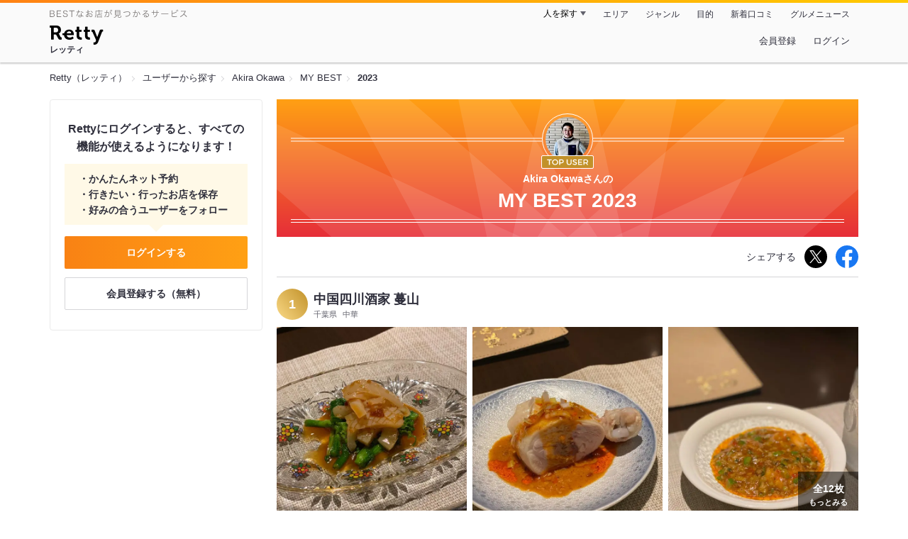

--- FILE ---
content_type: text/html;charset=UTF-8
request_url: https://retty.me/user/1287796/mybest/2023/
body_size: 10844
content:
<!DOCTYPE html>
<html lang="ja" data-n-head="%7B%22lang%22:%7B%22ssr%22:%22ja%22%7D%7D">
  <head >
    <title>Akira Okawaさんの2023年マイベスト - Retty（レッティ）</title><meta data-n-head="ssr" charset="utf-8"><meta data-n-head="ssr" name="viewport" content="width=device-width, initial-scale=1, viewport-fit=cover, maximum-scale=1.0"><meta data-n-head="ssr" property="og:site_name" content="Retty（レッティ）"><meta data-n-head="ssr" property="og:locale" content="ja_JP"><meta data-n-head="ssr" property="al:ios:app_store_id" content="473919569"><meta data-n-head="ssr" property="al:ios:app_name" content="Retty"><meta data-n-head="ssr" property="fb:app_id" content="218159034880392"><meta data-n-head="ssr" name="twitter:card" content="summary_large_image"><meta data-n-head="ssr" name="twitter:site" content="@Retty_jp"><meta data-n-head="ssr" data-hid="description" name="description" content="2023年にAkira Okawaさんが投稿した中で最もオススメするお店を厳選！オススメの中からあなたが行きたいお店を見つけましょう！"><meta data-n-head="ssr" data-hid="twitter:title" name="twitter:title" content="Akira Okawaさんの2023年マイベスト - Retty（レッティ）"><meta data-n-head="ssr" data-hid="twitter:description" name="twitter:description" content="2023年にAkira Okawaさんが投稿した中で最もオススメするお店を厳選！オススメの中からあなたが行きたいお店を見つけましょう！"><meta data-n-head="ssr" data-hid="twitter:url" name="twitter:url" content="https://retty.me/user/1287796/mybest/2023/"><meta data-n-head="ssr" data-hid="twitter:image" name="twitter:image" content="https://og-image.retty.me/mybest/1287796/2023"><meta data-n-head="ssr" data-hid="og:type" property="og:type" content="website"><meta data-n-head="ssr" data-hid="og:title" property="og:title" content="Akira Okawaさんの2023年マイベスト - Retty（レッティ）"><meta data-n-head="ssr" data-hid="og:description" property="og:description" content="2023年にAkira Okawaさんが投稿した中で最もオススメするお店を厳選！オススメの中からあなたが行きたいお店を見つけましょう！"><meta data-n-head="ssr" data-hid="og:url" property="og:url" content="https://retty.me/user/1287796/mybest/2023/"><meta data-n-head="ssr" data-hid="og:image" property="og:image" content="https://og-image.retty.me/mybest/1287796/2023"><meta data-n-head="ssr" data-hid="al:ios:url" name="al:ios:url" content="retty://?page=mybest&userId=1287796&year=2023"><meta data-n-head="ssr" property="al:android:url" content="retty://?page=mybest&amp;userId=1287796&amp;year=2023"><meta data-n-head="ssr" property="al:android:package" content="me.retty"><meta data-n-head="ssr" property="al:android:app_name" content="Retty"><link data-n-head="ssr" rel="icon" type="image/x-icon" href="/ssr_assets/favicon.ico"><link data-n-head="ssr" rel="stylesheet" href="/_nuxt/style-98b9f6.css"><link data-n-head="ssr" data-hid="canonical" rel="canonical" href="https://retty.me/user/1287796/mybest/2023/"><script data-n-head="ssr" src="/ssr_assets/scripts/vendor/treasureData.js" defer type="text/javascript"></script><script data-n-head="ssr" src="/ssr_assets/scripts/vendor/nuxtPolyfill.js" defer type="text/javascript"></script><link rel="modulepreload" as="script" crossorigin href="/_nuxt/client-BAq1aeJI.js"><link rel="prefetch" as="image" type="image/jpeg" href="/_nuxt/not_found-Bs5h1vgP-98b9f6.jpg"><link rel="prefetch" as="image" type="image/png" href="/_nuxt/no-user-icon-DA2IkvCS-98b9f6.png"><link rel="prefetch" as="image" type="image/svg+xml" href="/_nuxt/catchcopy-BXFLMLhI-98b9f6.svg"><link rel="prefetch" as="image" type="image/svg+xml" href="/_nuxt/iconfont-AEAI28Ga-98b9f6.svg"><link rel="prefetch" as="image" type="image/svg+xml" href="/_nuxt/ic_search-D5W3hUgS-98b9f6.svg"><link rel="prefetch" as="image" type="image/svg+xml" href="/_nuxt/ic_modal_login-Bfaa9Knx-98b9f6.svg"><link rel="prefetch" as="image" type="image/svg+xml" href="/_nuxt/ic_modal_hamburger-CO6b-0AH-98b9f6.svg"><link rel="prefetch" as="image" type="image/svg+xml" href="/_nuxt/ic-retty_symbol-DbM0Epu8-98b9f6.svg">
  </head>
  <body >
    <div data-server-rendered="true" id="__nuxt"><!----><div id="__layout"><div><header class="header" data-v-dccb3a6b><div class="header__centering" data-v-dccb3a6b><div class="header__sub" data-v-dccb3a6b><a href="https://retty.me/announce/philosophy/" class="header__catchcopy" data-v-dccb3a6b><img src="/_nuxt/catchcopy-BXFLMLhI-98b9f6.svg" alt="BESTなお店が見つかるサービス" width="194" height="12" data-v-dccb3a6b></a><ul class="global-navigation" data-v-63815ba8 data-v-dccb3a6b><!----><li isShown="true" class="navigation-item" data-v-e368c963 data-v-63815ba8><button class="navigation-item__button" data-v-e368c963> 人を探す </button><div class="tooltip navigation-item__popup" style="display:none;" data-v-22224c7e data-v-e368c963><ul class="link-list" data-v-22224c7e data-v-e368c963><li class="link-list__item" data-v-22224c7e data-v-e368c963><a href="https://retty.me/top-users/" data-v-e368c963> TOP USER </a></li><li class="link-list__item" data-v-22224c7e data-v-e368c963><a href="https://user.retty.me/" data-v-e368c963> ユーザーを探す </a></li></ul></div></li><li isShown="true" class="navigation-item" data-v-e368c963 data-v-63815ba8><a href="https://retty.me/area/" class="navigation-item__link" data-v-e368c963> エリア </a></li><li isShown="true" class="navigation-item" data-v-e368c963 data-v-63815ba8><a href="https://retty.me/category/" class="navigation-item__link" data-v-e368c963> ジャンル </a></li><li isShown="true" class="navigation-item" data-v-e368c963 data-v-63815ba8><a href="https://retty.me/purpose/" class="navigation-item__link" data-v-e368c963> 目的 </a></li><li isShown="true" class="navigation-item" data-v-e368c963 data-v-63815ba8><a href="https://retty.me/reports/" class="navigation-item__link" data-v-e368c963> 新着口コミ </a></li><li isShown="true" class="navigation-item" data-v-e368c963 data-v-63815ba8><a rel="noopener" target="_blank" href="https://retty.news/" class="navigation-item__link" data-v-e368c963> グルメニュース </a></li></ul></div><div class="header__main" data-v-dccb3a6b><ruby class="header-logo" data-v-dccb3a6b><a href="https://retty.me/" aria-label="Retty" class="header-logo__item" data-v-dccb3a6b></a><rt class="header-logo__kana" data-v-dccb3a6b>レッティ</rt></ruby><search-bar-pc search-props="{}" class="header__search" data-v-dccb3a6b></search-bar-pc><div class="menu" data-v-e46ae649 data-v-dccb3a6b><a rel="nofollow" href="https://retty.me/login/signup/?returnUrl=%2Fuser%2F1287796%2Fmybest%2F2023%2F" class="navigation-button" data-v-e46ae649> 会員登録 </a><a rel="nofollow" href="https://retty.me/login/?returnUrl=%2Fuser%2F1287796%2Fmybest%2F2023%2F" class="navigation-button" data-v-e46ae649> ログイン </a></div></div></div></header><div data-v-01c028cc><section class="breadcrumbs" data-v-01c028cc><nav class="breadcrumb" data-v-7439e540 data-v-01c028cc><ol class="breadcrumb__list breadcrumb__list--restaurant" data-v-7439e540><li class="item breadcrumb__item" data-v-c81b06b5 data-v-7439e540><a href="https://retty.me/" data-v-c81b06b5><span data-v-c81b06b5>Retty（レッティ）</span></a></li><li class="item breadcrumb__item" data-v-c81b06b5 data-v-7439e540><a href="https://user.retty.me/" data-v-c81b06b5><span data-v-c81b06b5>ユーザーから探す</span></a></li><li class="item breadcrumb__item" data-v-c81b06b5 data-v-7439e540><a href="https://retty.me/user/1287796/" data-v-c81b06b5><span data-v-c81b06b5>Akira Okawa</span></a></li><li class="item breadcrumb__item" data-v-c81b06b5 data-v-7439e540><a href="https://retty.me/user/1287796/mybest/" data-v-c81b06b5><span data-v-c81b06b5>MY BEST</span></a></li><li class="item breadcrumb__item item--last" data-v-c81b06b5 data-v-7439e540><a href="https://retty.me/user/1287796/mybest/2023" data-v-c81b06b5><span data-v-c81b06b5>2023</span></a></li></ol></nav></section><div class="layout" data-v-01c028cc><div class="layout__side-bar" data-v-01c028cc><div data-v-955c96dd data-v-01c028cc><div data-v-955c96dd><section class="login-action" data-v-955c96dd><p class="login-action__title" data-v-955c96dd> Rettyにログインすると、すべての機能が使えるようになります！ </p><ul class="login-action__list" data-v-955c96dd><li class="login-action__list-item" data-v-955c96dd>かんたんネット予約</li><li class="login-action__list-item" data-v-955c96dd>行きたい・行ったお店を保存</li><li class="login-action__list-item" data-v-955c96dd>好みの合うユーザーをフォロー</li></ul><a href="https://retty.me/login/?returnUrl=%2Fuser%2F1287796%2Fmybest%2F2023%2F" class="login-action__button login-action__button--login" data-v-955c96dd> ログインする </a><a href="https://retty.me/login/signup/?returnUrl=%2Fuser%2F1287796%2Fmybest%2F2023%2F" class="login-action__button login-action__button--signup" data-v-955c96dd> 会員登録する（無料） </a></section></div></div></div><div class="layout__page my-best-layout" data-v-01c028cc><header class="header" data-v-0e58c1bc data-v-01c028cc><div class="header__inner-wrap" data-v-0e58c1bc><figure class="profile-wrap" data-v-0e58c1bc><img src="https://user-icon.retty.me/resize/crop/s192x192/id/1287796/" width="192" height="192" alt="Akira Okawa" class="user-icon profile-wrap__image" data-v-8a6900b2 data-v-0e58c1bc><img src="/_nuxt/ic_topuser-D8RE4zh--98b9f6.svg" alt="TOP USER" class="profile-wrap__icon" data-v-0e58c1bc></figure><h1 class="header-title" data-v-0e58c1bc><span class="header-title__name" data-v-0e58c1bc>Akira Okawaさんの</span><span class="header-title__year" data-v-0e58c1bc>My best 2023</span></h1></div></header><div class="action-block my-best-layout__actions" data-v-11c2028d data-v-01c028cc><p class="action-block__text" data-v-11c2028d>シェアする</p><ul class="action-list" data-v-11c2028d><li class="action-list__item action-list__item--twitter" data-v-11c2028d><a rel="noopener noreferrer nofollow" target="_blank" href="https://www.twitter.com/share?url=https%3A%2F%2Fretty.me%2Fuser%2F1287796%2Fmybest%2F2023%2F&amp;text=Akira%20Okawa%E3%81%95%E3%82%93%E3%81%AE2023%E5%B9%B4%E3%83%9E%E3%82%A4%E3%83%99%E3%82%B9%E3%83%88" class="action-list__link action-list__link--twitter" data-v-11c2028d><img src="/_nuxt/ic_twitter_white-D5xMqNeE-98b9f6.svg" width="18" height="18" alt="X(Twitter)" data-v-11c2028d></a></li><li class="action-list__item" data-v-11c2028d><a rel="noopener noreferrer nofollow" target="_blank" href="https://www.facebook.com/sharer/sharer.php?u=https%3A%2F%2Fretty.me%2Fuser%2F1287796%2Fmybest%2F2023%2F" class="action-list__link" data-v-11c2028d><img src="/_nuxt/ic_facebook-BArZ7coi-98b9f6.svg" width="32" height="32" alt="facebook" data-v-11c2028d></a></li></ul></div><section class="my-best-report my-best-layout__list" data-v-530021af data-v-01c028cc><div class="report-card" data-v-530021af><div class="report-card__item" data-v-530021af><article class="my-best-report" data-v-5bbcdb94 data-v-530021af><header class="my-best-report__header" data-v-5bbcdb94><div class="header-content" data-v-5bbcdb94><span class="header-content__my-best-rank" data-v-5bbcdb94>1</span><div class="restaurant-info" data-v-5bbcdb94><a href="https://retty.me/area/PRE12/ARE45/SUB4504/100000706167/" class="restaurant-info__name" data-v-5bbcdb94> 中国四川酒家 蔓山 </a></div><div class="restaurant-sub-info" data-v-5bbcdb94><p class="restaurant-sub-info__area" data-v-5bbcdb94>千葉県</p><p class="restaurant-sub-info__genre" data-v-5bbcdb94> 中華 </p></div></div></header><div class="my-best-report-content" data-v-5bbcdb94><div class="my-best-report-content__item-image" data-v-5bbcdb94><ul class="content-image" data-v-5bbcdb94><li class="content-image__item" data-v-5bbcdb94><button class="content-image__button" data-v-5bbcdb94><img loading="lazy" alt="" src="https://ximg.retty.me/crop/s600x600/q80/das/-/retty/img_repo/2l/01/31952922.jpg" class="content-image__image" data-v-5bbcdb94></button></li><li class="content-image__item" data-v-5bbcdb94><button class="content-image__button" data-v-5bbcdb94><img loading="lazy" alt="" src="https://ximg.retty.me/crop/s600x600/q80/das/-/retty/img_repo/2l/01/31952925.jpg" class="content-image__image" data-v-5bbcdb94></button></li><li class="content-image__item" data-v-5bbcdb94><button class="content-image__button" data-v-5bbcdb94><img loading="lazy" alt="" src="https://ximg.retty.me/crop/s600x600/q80/das/-/retty/img_repo/2l/01/31952927.jpg" class="content-image__image" data-v-5bbcdb94></button></li></ul><p class="content-image-more" data-v-5bbcdb94><a href="https://retty.me/area/PRE12/ARE45/SUB4504/100000706167/55271910/" class="content-image-more__link" data-v-5bbcdb94><span class="content-image-more__total-count" data-v-5bbcdb94>全12枚</span> もっとみる </a></p></div><div class="my-best-report-content__item-content item-content" data-v-5bbcdb94><a href="https://user.retty.me/1287796/" data-v-5bbcdb94><img src="https://user-icon.retty.me/resize/crop/s120x120/id/1287796/" width="120" height="120" alt="Akira Okawa" class="user-icon item-content__profile" data-v-8a6900b2 data-v-5bbcdb94></a><p class="item-content__body content-body" data-v-5bbcdb94>幕張本郷の蔓山へ。千葉屈指の中華と言われているお店です。3年前に免許センターのデュワンというカレー屋に行って以来この駅に上陸。
お店は10席程度とこぢんまりしており夫婦で経営されている。感動的な旨さの四川料理が食べられる。使用している魚はここ千葉のものが多かった、イカは繊細な味だった。バンバンジーは鶏が骨付きで出てきてみずみずしい。エビチリなんかは絶対にここでしか食べられない。エビチリって甘い感じのものが多いですがここは辛さと旨みという感じ。火鍋に見えるがアヒージョされた魚は野菜と一緒に食べる。締めは麻婆豆腐で中毒性たっぷりでこれでは後ろ髪が引かれてしまう。
夫婦共に丁寧で気さくで素敵なひと時を過ごすことができた。また行けることを願っております。</p></div></div><footer class="report-footer" data-v-5bbcdb94><div class="footer-detail-section" data-v-5bbcdb94><a href="https://retty.me/area/PRE12/ARE45/SUB4504/100000706167/55271910/" is-styled="true" to="https://retty.me/area/PRE12/ARE45/SUB4504/100000706167/55271910/" class="link footer-detail-section__link _styled-link" data-v-3be2e7b5 data-v-5bbcdb94> 詳細を見る </a></div></footer></article></div><div class="report-card__item" data-v-530021af><article class="my-best-report" data-v-5bbcdb94 data-v-530021af><header class="my-best-report__header" data-v-5bbcdb94><div class="header-content" data-v-5bbcdb94><span class="header-content__my-best-rank" data-v-5bbcdb94>2</span><div class="restaurant-info" data-v-5bbcdb94><a href="https://retty.me/area/PRE13/ARE14/SUB1401/100001224635/" class="restaurant-info__name" data-v-5bbcdb94> ル スプートニク </a></div><div class="restaurant-sub-info" data-v-5bbcdb94><p class="restaurant-sub-info__area" data-v-5bbcdb94>東京都</p><p class="restaurant-sub-info__genre" data-v-5bbcdb94> フレンチ </p></div></div></header><div class="my-best-report-content" data-v-5bbcdb94><div class="my-best-report-content__item-image" data-v-5bbcdb94><ul class="content-image" data-v-5bbcdb94><li class="content-image__item" data-v-5bbcdb94><button class="content-image__button" data-v-5bbcdb94><img loading="lazy" alt="" src="https://ximg.retty.me/crop/s600x600/q80/das/-/retty/img_repo/2l/01/33448390.jpg" class="content-image__image" data-v-5bbcdb94></button></li><li class="content-image__item" data-v-5bbcdb94><button class="content-image__button" data-v-5bbcdb94><img loading="lazy" alt="" src="https://ximg.retty.me/crop/s600x600/q80/das/-/retty/img_repo/2l/01/33448391.jpg" class="content-image__image" data-v-5bbcdb94></button></li><li class="content-image__item" data-v-5bbcdb94><button class="content-image__button" data-v-5bbcdb94><img loading="lazy" alt="" src="https://ximg.retty.me/crop/s600x600/q80/das/-/retty/img_repo/2l/01/33448392.jpg" class="content-image__image" data-v-5bbcdb94></button></li></ul><p class="content-image-more" data-v-5bbcdb94><a href="https://retty.me/area/PRE13/ARE14/SUB1401/100001224635/56917962/" class="content-image-more__link" data-v-5bbcdb94><span class="content-image-more__total-count" data-v-5bbcdb94>全14枚</span> もっとみる </a></p></div><div class="my-best-report-content__item-content item-content" data-v-5bbcdb94><a href="https://user.retty.me/1287796/" data-v-5bbcdb94><img src="https://user-icon.retty.me/resize/crop/s120x120/id/1287796/" width="120" height="120" alt="Akira Okawa" class="user-icon item-content__profile" data-v-8a6900b2 data-v-5bbcdb94></a><p class="item-content__body content-body" data-v-5bbcdb94>六本木駅が近い。ルスプートニクとはロシア語で同行者という意味。お客さんが同店が提供するたびの同行者という意味合いもある。
高橋シェフの料理はプレゼンテーションの強さがある、遊び心がありつつ基本の部分も忠実に。テーブルに運んでからソースをかけたり、蓋を取って香りを嗅がせてくれたり、アマゾンカカオを削ってくれたりと味覚以外にも訴えまくってくれた。
フレンチで珍しい万願寺とうがらし、タイカレー、マッシュルームのアイスクリーム等が出てきて楽しさもきちんと。
会食や記念日に利用したい。</p></div></div><footer class="report-footer" data-v-5bbcdb94><div class="footer-detail-section" data-v-5bbcdb94><a href="https://retty.me/area/PRE13/ARE14/SUB1401/100001224635/56917962/" is-styled="true" to="https://retty.me/area/PRE13/ARE14/SUB1401/100001224635/56917962/" class="link footer-detail-section__link _styled-link" data-v-3be2e7b5 data-v-5bbcdb94> 詳細を見る </a></div></footer></article></div><div class="report-card__item" data-v-530021af><article class="my-best-report" data-v-5bbcdb94 data-v-530021af><header class="my-best-report__header" data-v-5bbcdb94><div class="header-content" data-v-5bbcdb94><span class="header-content__my-best-rank" data-v-5bbcdb94>3</span><div class="restaurant-info" data-v-5bbcdb94><a href="https://retty.me/area/PRE13/ARE20/SUB2004/100001610911/" class="restaurant-info__name" data-v-5bbcdb94> 前芝料理店 </a></div><div class="restaurant-sub-info" data-v-5bbcdb94><p class="restaurant-sub-info__area" data-v-5bbcdb94>東京都</p><p class="restaurant-sub-info__genre" data-v-5bbcdb94> フレンチ </p></div></div></header><div class="my-best-report-content" data-v-5bbcdb94><div class="my-best-report-content__item-image" data-v-5bbcdb94><ul class="content-image" data-v-5bbcdb94><li class="content-image__item" data-v-5bbcdb94><button class="content-image__button" data-v-5bbcdb94><img loading="lazy" alt="" src="https://ximg.retty.me/crop/s600x600/q80/das/-/retty/img_repo/2l/01/33341214.jpg" class="content-image__image" data-v-5bbcdb94></button></li><li class="content-image__item" data-v-5bbcdb94><button class="content-image__button" data-v-5bbcdb94><img loading="lazy" alt="" src="https://ximg.retty.me/crop/s600x600/q80/das/-/retty/img_repo/2l/01/33341215.jpg" class="content-image__image" data-v-5bbcdb94></button></li><li class="content-image__item" data-v-5bbcdb94><button class="content-image__button" data-v-5bbcdb94><img loading="lazy" alt="" src="https://ximg.retty.me/crop/s600x600/q80/das/-/retty/img_repo/2l/01/33341216.jpg" class="content-image__image" data-v-5bbcdb94></button></li></ul><p class="content-image-more" data-v-5bbcdb94><a href="https://retty.me/area/PRE13/ARE20/SUB2004/100001610911/56808044/" class="content-image-more__link" data-v-5bbcdb94><span class="content-image-more__total-count" data-v-5bbcdb94>全11枚</span> もっとみる </a></p></div><div class="my-best-report-content__item-content item-content" data-v-5bbcdb94><a href="https://user.retty.me/1287796/" data-v-5bbcdb94><img src="https://user-icon.retty.me/resize/crop/s120x120/id/1287796/" width="120" height="120" alt="Akira Okawa" class="user-icon item-content__profile" data-v-8a6900b2 data-v-5bbcdb94></a><p class="item-content__body content-body" data-v-5bbcdb94>大阪から二子玉川へ2021年末に移転。すごく良いお店でした。お店は駅から少し離れた半地下の場所に。無駄を省いたデザインで非常に木のぬくもりとコンクリート打ちっぱなしのモダンさを兼ね備えた上質な空間。前芝シェフの料理もシンプル、骨太、繊細等、色々な面を見せてくれたと思いました。牛の炭火焼きはお肉と玉ねぎのみとシンプルだけどかなり仕込みは手がかかっているとのこと。パンはバターがついてこない、小麦の風味だけで十分すぎる美味しさだったりと何度もすごいと思う瞬間があった。このエリアで圧倒的、もっと宣伝したいがその分予約が取れなくなってしまいそう。お店の方ともおすすめのお店談義もできたりと楽しい時間でした。</p></div></div><footer class="report-footer" data-v-5bbcdb94><div class="footer-detail-section" data-v-5bbcdb94><a href="https://retty.me/area/PRE13/ARE20/SUB2004/100001610911/56808044/" is-styled="true" to="https://retty.me/area/PRE13/ARE20/SUB2004/100001610911/56808044/" class="link footer-detail-section__link _styled-link" data-v-3be2e7b5 data-v-5bbcdb94> 詳細を見る </a></div></footer></article></div><div class="report-card__item" data-v-530021af><article class="my-best-report" data-v-5bbcdb94 data-v-530021af><header class="my-best-report__header" data-v-5bbcdb94><div class="header-content" data-v-5bbcdb94><span class="header-content__my-best-rank" data-v-5bbcdb94>4</span><div class="restaurant-info" data-v-5bbcdb94><a href="https://retty.me/area/PRE13/ARE9/SUB901/100001210762/" class="restaurant-info__name" data-v-5bbcdb94> 照隅 </a></div><div class="restaurant-sub-info" data-v-5bbcdb94><p class="restaurant-sub-info__area" data-v-5bbcdb94>東京都</p><p class="restaurant-sub-info__genre" data-v-5bbcdb94> 焼き鳥 </p></div></div></header><div class="my-best-report-content" data-v-5bbcdb94><div class="my-best-report-content__item-image" data-v-5bbcdb94><ul class="content-image" data-v-5bbcdb94><li class="content-image__item" data-v-5bbcdb94><button class="content-image__button" data-v-5bbcdb94><img loading="lazy" alt="" src="https://ximg.retty.me/crop/s600x600/q80/das/-/retty/img_repo/2l/01/31366966.jpg" class="content-image__image" data-v-5bbcdb94></button></li><li class="content-image__item" data-v-5bbcdb94><button class="content-image__button" data-v-5bbcdb94><img loading="lazy" alt="" src="https://ximg.retty.me/crop/s600x600/q80/das/-/retty/img_repo/2l/01/31366967.jpg" class="content-image__image" data-v-5bbcdb94></button></li><li class="content-image__item" data-v-5bbcdb94><button class="content-image__button" data-v-5bbcdb94><img loading="lazy" alt="" src="https://ximg.retty.me/crop/s600x600/q80/das/-/retty/img_repo/2l/01/31366968.jpg" class="content-image__image" data-v-5bbcdb94></button></li></ul><p class="content-image-more" data-v-5bbcdb94><a href="https://retty.me/area/PRE13/ARE9/SUB901/100001210762/54894884/" class="content-image-more__link" data-v-5bbcdb94><span class="content-image-more__total-count" data-v-5bbcdb94>全15枚</span> もっとみる </a></p></div><div class="my-best-report-content__item-content item-content" data-v-5bbcdb94><a href="https://user.retty.me/1287796/" data-v-5bbcdb94><img src="https://user-icon.retty.me/resize/crop/s120x120/id/1287796/" width="120" height="120" alt="Akira Okawa" class="user-icon item-content__profile" data-v-8a6900b2 data-v-5bbcdb94></a><p class="item-content__body content-body" data-v-5bbcdb94>根津駅の真上、不忍通りに沿いにお店はあります。いやぁ、美味しかった。火入れも完璧だしどれもクリエイティブだ。最初は鶏油で焼いたパンに味噌ダレ、お寿司のように鶏肉を手巻きで食べるスタイル等、おもろしかった。金柑も色々なところで使用され、卵のように割ってサラダやご飯に絡めて食べる。店主は有名店蘭奢待での経験もありこのつまみの感じは納得、またそことは違い満足。</p></div></div><footer class="report-footer" data-v-5bbcdb94><div class="footer-detail-section" data-v-5bbcdb94><a href="https://retty.me/area/PRE13/ARE9/SUB901/100001210762/54894884/" is-styled="true" to="https://retty.me/area/PRE13/ARE9/SUB901/100001210762/54894884/" class="link footer-detail-section__link _styled-link" data-v-3be2e7b5 data-v-5bbcdb94> 詳細を見る </a></div></footer></article></div><div class="report-card__item" data-v-530021af><article class="my-best-report" data-v-5bbcdb94 data-v-530021af><header class="my-best-report__header" data-v-5bbcdb94><div class="header-content" data-v-5bbcdb94><span class="header-content__my-best-rank" data-v-5bbcdb94>5</span><div class="restaurant-info" data-v-5bbcdb94><a href="https://retty.me/area/PRE13/ARE7/SUB703/100001717468/" class="restaurant-info__name" data-v-5bbcdb94> 中目黒 とりまち </a></div><div class="restaurant-sub-info" data-v-5bbcdb94><p class="restaurant-sub-info__area" data-v-5bbcdb94>東京都</p><p class="restaurant-sub-info__genre" data-v-5bbcdb94> 焼き鳥 </p></div></div></header><div class="my-best-report-content" data-v-5bbcdb94><div class="my-best-report-content__item-image" data-v-5bbcdb94><ul class="content-image" data-v-5bbcdb94><li class="content-image__item" data-v-5bbcdb94><button class="content-image__button" data-v-5bbcdb94><img loading="lazy" alt="" src="https://ximg.retty.me/crop/s600x600/q80/das/-/retty/img_repo/2l/01/33935525.jpg" class="content-image__image" data-v-5bbcdb94></button></li><li class="content-image__item" data-v-5bbcdb94><button class="content-image__button" data-v-5bbcdb94><img loading="lazy" alt="" src="https://ximg.retty.me/crop/s600x600/q80/das/-/retty/img_repo/2l/01/33935527.jpg" class="content-image__image" data-v-5bbcdb94></button></li><li class="content-image__item" data-v-5bbcdb94><button class="content-image__button" data-v-5bbcdb94><img loading="lazy" alt="" src="https://ximg.retty.me/crop/s600x600/q80/das/-/retty/img_repo/2l/01/33935528.jpg" class="content-image__image" data-v-5bbcdb94></button></li></ul><p class="content-image-more" data-v-5bbcdb94><a href="https://retty.me/area/PRE13/ARE7/SUB703/100001717468/57412083/" class="content-image-more__link" data-v-5bbcdb94><span class="content-image-more__total-count" data-v-5bbcdb94>全10枚</span> もっとみる </a></p></div><div class="my-best-report-content__item-content item-content" data-v-5bbcdb94><a href="https://user.retty.me/1287796/" data-v-5bbcdb94><img src="https://user-icon.retty.me/resize/crop/s120x120/id/1287796/" width="120" height="120" alt="Akira Okawa" class="user-icon item-content__profile" data-v-8a6900b2 data-v-5bbcdb94></a><p class="item-content__body content-body" data-v-5bbcdb94>中目黒に誕生。あの名店とりしきがプロデュースと聞いて行かないわけがない。昭和な外観（敢えてだと思う）、中は清潔感があれば活気もある。料理は創意工夫が感じられる。
もも、せせりなど串は最高ですがそれ以外の料理も全て満足。すきやき風の鴨刺し、鶏煮込みは美味しい。また唐揚げはいろいろな部位がカレー味等、複数の味付けで出される。締めはとりしきの釜飯で終わり最高。オーダーはQRから。
財布にも優しい。</p></div></div><footer class="report-footer" data-v-5bbcdb94><div class="footer-detail-section" data-v-5bbcdb94><a href="https://retty.me/area/PRE13/ARE7/SUB703/100001717468/57412083/" is-styled="true" to="https://retty.me/area/PRE13/ARE7/SUB703/100001717468/57412083/" class="link footer-detail-section__link _styled-link" data-v-3be2e7b5 data-v-5bbcdb94> 詳細を見る </a></div></footer></article></div><div class="report-card__item" data-v-530021af><article class="my-best-report" data-v-5bbcdb94 data-v-530021af><header class="my-best-report__header" data-v-5bbcdb94><div class="header-content" data-v-5bbcdb94><span class="header-content__my-best-rank" data-v-5bbcdb94>6</span><div class="restaurant-info" data-v-5bbcdb94><a href="https://retty.me/area/PRE13/ARE8/SUB803/100001508639/" class="restaurant-info__name" data-v-5bbcdb94> cuma </a></div><div class="restaurant-sub-info" data-v-5bbcdb94><p class="restaurant-sub-info__area" data-v-5bbcdb94>東京都</p><p class="restaurant-sub-info__genre" data-v-5bbcdb94> フレンチ </p></div></div></header><div class="my-best-report-content" data-v-5bbcdb94><div class="my-best-report-content__item-image" data-v-5bbcdb94><ul class="content-image" data-v-5bbcdb94><li class="content-image__item" data-v-5bbcdb94><button class="content-image__button" data-v-5bbcdb94><img loading="lazy" alt="" src="https://ximg.retty.me/crop/s600x600/q80/das/-/retty/img_repo/2l/01/33633855.jpg" class="content-image__image" data-v-5bbcdb94></button></li><li class="content-image__item" data-v-5bbcdb94><button class="content-image__button" data-v-5bbcdb94><img loading="lazy" alt="" src="https://ximg.retty.me/crop/s600x600/q80/das/-/retty/img_repo/2l/01/33633856.jpg" class="content-image__image" data-v-5bbcdb94></button></li><li class="content-image__item" data-v-5bbcdb94><button class="content-image__button" data-v-5bbcdb94><img loading="lazy" alt="" src="https://ximg.retty.me/crop/s600x600/q80/das/-/retty/img_repo/2l/01/33633857.jpg" class="content-image__image" data-v-5bbcdb94></button></li></ul><p class="content-image-more" data-v-5bbcdb94><a href="https://retty.me/area/PRE13/ARE8/SUB803/100001508639/57110767/" class="content-image-more__link" data-v-5bbcdb94><span class="content-image-more__total-count" data-v-5bbcdb94>全5枚</span> もっとみる </a></p></div><div class="my-best-report-content__item-content item-content" data-v-5bbcdb94><a href="https://user.retty.me/1287796/" data-v-5bbcdb94><img src="https://user-icon.retty.me/resize/crop/s120x120/id/1287796/" width="120" height="120" alt="Akira Okawa" class="user-icon item-content__profile" data-v-8a6900b2 data-v-5bbcdb94></a><p class="item-content__body content-body" data-v-5bbcdb94>渋谷のフレンチ。同じビルには名店MeWe(居酒屋)、ミラフローレス(ペルー)があり隣には高太郎という渋谷随一の居酒屋も。局地的に超グルメスポットです。
こちらは暗めの店内、フレンチではあるが日本人が好きな感じもをすごく取り入れていると思う。カルパッチョはサラダのような盛り付け、ポテサラはブルーチーズで敢えてあり、鶏レバーの表面はビターなチョコレートだ。締めの海苔のパスタも初めてみた感じで楽しく美味しい。
リピート確定です。</p></div></div><footer class="report-footer" data-v-5bbcdb94><div class="footer-detail-section" data-v-5bbcdb94><a href="https://retty.me/area/PRE13/ARE8/SUB803/100001508639/57110767/" is-styled="true" to="https://retty.me/area/PRE13/ARE8/SUB803/100001508639/57110767/" class="link footer-detail-section__link _styled-link" data-v-3be2e7b5 data-v-5bbcdb94> 詳細を見る </a></div></footer></article></div><div class="report-card__item" data-v-530021af><article class="my-best-report" data-v-5bbcdb94 data-v-530021af><header class="my-best-report__header" data-v-5bbcdb94><div class="header-content" data-v-5bbcdb94><span class="header-content__my-best-rank" data-v-5bbcdb94>7</span><div class="restaurant-info" data-v-5bbcdb94><a href="https://retty.me/area/PRE14/ARE34/SUB31302/100001245505/" class="restaurant-info__name" data-v-5bbcdb94> ボージャン </a></div><div class="restaurant-sub-info" data-v-5bbcdb94><p class="restaurant-sub-info__area" data-v-5bbcdb94>神奈川県</p><p class="restaurant-sub-info__genre" data-v-5bbcdb94> インド料理 </p></div></div></header><div class="my-best-report-content" data-v-5bbcdb94><div class="my-best-report-content__item-image" data-v-5bbcdb94><ul class="content-image" data-v-5bbcdb94><li class="content-image__item" data-v-5bbcdb94><button class="content-image__button" data-v-5bbcdb94><img loading="lazy" alt="" src="https://ximg.retty.me/crop/s600x600/q80/das/-/retty/img_repo/2l/01/33359801.jpg" class="content-image__image" data-v-5bbcdb94></button></li><li class="content-image__item" data-v-5bbcdb94><button class="content-image__button" data-v-5bbcdb94><img loading="lazy" alt="" src="https://ximg.retty.me/crop/s600x600/q80/das/-/retty/img_repo/2l/01/33359803.jpg" class="content-image__image" data-v-5bbcdb94></button></li><li class="content-image__item" data-v-5bbcdb94><button class="content-image__button" data-v-5bbcdb94><img loading="lazy" alt="" src="https://ximg.retty.me/crop/s600x600/q80/das/-/retty/img_repo/2l/01/33359805.jpg" class="content-image__image" data-v-5bbcdb94></button></li></ul><p class="content-image-more" data-v-5bbcdb94><a href="https://retty.me/area/PRE14/ARE34/SUB31302/100001245505/56829053/" class="content-image-more__link" data-v-5bbcdb94><span class="content-image-more__total-count" data-v-5bbcdb94>全7枚</span> もっとみる </a></p></div><div class="my-best-report-content__item-content item-content" data-v-5bbcdb94><a href="https://user.retty.me/1287796/" data-v-5bbcdb94><img src="https://user-icon.retty.me/resize/crop/s120x120/id/1287796/" width="120" height="120" alt="Akira Okawa" class="user-icon item-content__profile" data-v-8a6900b2 data-v-5bbcdb94></a><p class="item-content__body content-body" data-v-5bbcdb94>神奈川のカレーのトップクラスだと思います。こちらのシェフはフレンチの経験もあれば六本木のインド料理の名店で修行したとの噂も。
カレーは2種類、黄色い方はベジタブルカレーでパプリカの香りがすごく心地よいし野菜の食感もよかった。そして真っ白なカレーがチキンモルタニ。マイルドで粘土のあるルーを想定していたが真逆、サラサラしていて辛いそしてこの上品な味は味はなんだろう、ヨーグルトとカシューナッツが使われていることは確認。
シシカバブとタンドリーチキンも絶妙なスパイス使いで美味しいと思った。
煉瓦造りの外観、清潔な内装と空間のこだわりが高くすごく素晴らしいひと時でした。

神奈川はアルペンジローやキクヤカレー等の名店があるけど両店ともここよりはカジュアル。ここボージャンは高級路線で方向性が違ってレベルが高い、個人的には神奈川だとセンターの北アジョワンが好きな方はど真ん中のストライクだと思う。</p></div></div><footer class="report-footer" data-v-5bbcdb94><div class="footer-detail-section" data-v-5bbcdb94><a href="https://retty.me/area/PRE14/ARE34/SUB31302/100001245505/56829053/" is-styled="true" to="https://retty.me/area/PRE14/ARE34/SUB31302/100001245505/56829053/" class="link footer-detail-section__link _styled-link" data-v-3be2e7b5 data-v-5bbcdb94> 詳細を見る </a></div></footer></article></div><div class="report-card__item" data-v-530021af><article class="my-best-report" data-v-5bbcdb94 data-v-530021af><header class="my-best-report__header" data-v-5bbcdb94><div class="header-content" data-v-5bbcdb94><span class="header-content__my-best-rank" data-v-5bbcdb94>8</span><div class="restaurant-info" data-v-5bbcdb94><a href="https://retty.me/area/PRE13/ARE9/SUB904/100000037925/" class="restaurant-info__name" data-v-5bbcdb94> 餃子舗 ラーメン 珉珉 </a></div><div class="restaurant-sub-info" data-v-5bbcdb94><p class="restaurant-sub-info__area" data-v-5bbcdb94>東京都</p><p class="restaurant-sub-info__genre" data-v-5bbcdb94> ラーメン </p></div></div></header><div class="my-best-report-content" data-v-5bbcdb94><div class="my-best-report-content__item-image" data-v-5bbcdb94><ul class="content-image" data-v-5bbcdb94><li class="content-image__item" data-v-5bbcdb94><button class="content-image__button" data-v-5bbcdb94><img loading="lazy" alt="" src="https://ximg.retty.me/crop/s600x600/q80/das/-/retty/img_repo/2l/01/33088413.jpg" class="content-image__image" data-v-5bbcdb94></button></li><li class="content-image__item" data-v-5bbcdb94><button class="content-image__button" data-v-5bbcdb94><img loading="lazy" alt="" src="https://ximg.retty.me/crop/s600x600/q80/das/-/retty/img_repo/2l/01/33088415.jpg" class="content-image__image" data-v-5bbcdb94></button></li><li class="content-image__item" data-v-5bbcdb94><button class="content-image__button" data-v-5bbcdb94><img loading="lazy" alt="" src="https://ximg.retty.me/crop/s600x600/q80/das/-/retty/img_repo/2l/01/33088416.jpg" class="content-image__image" data-v-5bbcdb94></button></li></ul><p class="content-image-more" data-v-5bbcdb94><a href="https://retty.me/area/PRE13/ARE9/SUB904/100000037925/56526493/" class="content-image-more__link" data-v-5bbcdb94><span class="content-image-more__total-count" data-v-5bbcdb94>全7枚</span> もっとみる </a></p></div><div class="my-best-report-content__item-content item-content" data-v-5bbcdb94><a href="https://user.retty.me/1287796/" data-v-5bbcdb94><img src="https://user-icon.retty.me/resize/crop/s120x120/id/1287796/" width="120" height="120" alt="Akira Okawa" class="user-icon item-content__profile" data-v-8a6900b2 data-v-5bbcdb94></a><p class="item-content__body content-body" data-v-5bbcdb94>この破壊力はいったい。。すごい、私が知らなかっただけですがまだこんなお店があったんですね（取材拒否のお店らしいです）東武スカイツリーライン鐘ヶ淵駅、初上陸。
昼営業のみで11:40到着、20人の大行列だけど回転がが早く20分程度で入店。椅子もあって快適。創業35年程度の老舗です。
裏メニューのパーコーとチャーシューの半々を注文、とは言え全く半分じゃない量です、、もはや一人前の量。初めてなのでオススメを聞いたら普通のラーメンから入るのが良いと店員さんは教えてくれた。でも裏メニューだと塩がよく出るらしいので塩にした。結構な塩分濃度、分厚い油膜とジャンク以外の何ものでもなくそれが受けているのだろう。もう本気で夜ご飯いらないです、、想像以上に丼も大きい。
店員さんは親切です。
</p></div></div><footer class="report-footer" data-v-5bbcdb94><div class="footer-detail-section" data-v-5bbcdb94><a href="https://retty.me/area/PRE13/ARE9/SUB904/100000037925/56526493/" is-styled="true" to="https://retty.me/area/PRE13/ARE9/SUB904/100000037925/56526493/" class="link footer-detail-section__link _styled-link" data-v-3be2e7b5 data-v-5bbcdb94> 詳細を見る </a></div></footer></article></div><div class="report-card__item" data-v-530021af><article class="my-best-report" data-v-5bbcdb94 data-v-530021af><header class="my-best-report__header" data-v-5bbcdb94><div class="header-content" data-v-5bbcdb94><span class="header-content__my-best-rank" data-v-5bbcdb94>9</span><div class="restaurant-info" data-v-5bbcdb94><a href="https://retty.me/area/PRE12/ARE45/SUB46105/100000326213/" class="restaurant-info__name" data-v-5bbcdb94> 中国小麦粉料理専門店 恵泉 </a></div><div class="restaurant-sub-info" data-v-5bbcdb94><p class="restaurant-sub-info__area" data-v-5bbcdb94>千葉県</p><p class="restaurant-sub-info__genre" data-v-5bbcdb94> 中華 </p></div></div></header><div class="my-best-report-content" data-v-5bbcdb94><div class="my-best-report-content__item-image" data-v-5bbcdb94><ul class="content-image" data-v-5bbcdb94><li class="content-image__item" data-v-5bbcdb94><button class="content-image__button" data-v-5bbcdb94><img loading="lazy" alt="" src="https://ximg.retty.me/crop/s600x600/q80/das/-/retty/img_repo/2l/01/32316050.jpg" class="content-image__image" data-v-5bbcdb94></button></li><li class="content-image__item" data-v-5bbcdb94><button class="content-image__button" data-v-5bbcdb94><img loading="lazy" alt="" src="https://ximg.retty.me/crop/s600x600/q80/das/-/retty/img_repo/2l/01/32316052.jpg" class="content-image__image" data-v-5bbcdb94></button></li><li class="content-image__item" data-v-5bbcdb94><button class="content-image__button" data-v-5bbcdb94><img loading="lazy" alt="" src="https://ximg.retty.me/crop/s600x600/q80/das/-/retty/img_repo/2l/01/32316055.jpg" class="content-image__image" data-v-5bbcdb94></button></li></ul><p class="content-image-more" data-v-5bbcdb94><a href="https://retty.me/area/PRE12/ARE45/SUB46105/100000326213/55685462/" class="content-image-more__link" data-v-5bbcdb94><span class="content-image-more__total-count" data-v-5bbcdb94>全5枚</span> もっとみる </a></p></div><div class="my-best-report-content__item-content item-content" data-v-5bbcdb94><a href="https://user.retty.me/1287796/" data-v-5bbcdb94><img src="https://user-icon.retty.me/resize/crop/s120x120/id/1287796/" width="120" height="120" alt="Akira Okawa" class="user-icon item-content__profile" data-v-8a6900b2 data-v-5bbcdb94></a><p class="item-content__body content-body" data-v-5bbcdb94>千葉県の都賀駅が最寄り。前から行きたかった念願の恵泉さんへ。中国小麦料理専門店、この名前がなんとも気になっていた。中国から招集した麺点師が点心の皮を一から店内でつくっている。非常に気になっていた棒餃子、皮は圧巻。中は開いていて肉汁が漏れてしまうのかと思いきや具や皮にたっぷり含んでいた。こんな美味しい棒餃子は初めてかもしれない。他にも多種置いてあったが次回絶対食べるか取り寄せをしたい。サラダもたくさんの種類が盛られていて食べていて楽しかった。</p></div></div><footer class="report-footer" data-v-5bbcdb94><div class="footer-detail-section" data-v-5bbcdb94><a href="https://retty.me/area/PRE12/ARE45/SUB46105/100000326213/55685462/" is-styled="true" to="https://retty.me/area/PRE12/ARE45/SUB46105/100000326213/55685462/" class="link footer-detail-section__link _styled-link" data-v-3be2e7b5 data-v-5bbcdb94> 詳細を見る </a></div></footer></article></div><div class="report-card__item" data-v-530021af><article class="my-best-report" data-v-5bbcdb94 data-v-530021af><header class="my-best-report__header" data-v-5bbcdb94><div class="header-content" data-v-5bbcdb94><span class="header-content__my-best-rank" data-v-5bbcdb94>10</span><div class="restaurant-info" data-v-5bbcdb94><a href="https://retty.me/area/PRE13/ARE25/SUB2502/100001567687/" class="restaurant-info__name" data-v-5bbcdb94> 吉春 </a></div><div class="restaurant-sub-info" data-v-5bbcdb94><p class="restaurant-sub-info__area" data-v-5bbcdb94>東京都</p><p class="restaurant-sub-info__genre" data-v-5bbcdb94> 餃子 </p></div></div></header><div class="my-best-report-content" data-v-5bbcdb94><div class="my-best-report-content__item-image" data-v-5bbcdb94><ul class="content-image" data-v-5bbcdb94><li class="content-image__item" data-v-5bbcdb94><button class="content-image__button" data-v-5bbcdb94><img loading="lazy" alt="" src="https://ximg.retty.me/crop/s600x600/q80/das/-/retty/img_repo/2l/01/33007199.jpg" class="content-image__image" data-v-5bbcdb94></button></li><li class="content-image__item" data-v-5bbcdb94><button class="content-image__button" data-v-5bbcdb94><img loading="lazy" alt="" src="https://ximg.retty.me/crop/s600x600/q80/das/-/retty/img_repo/2l/01/33007200.jpg" class="content-image__image" data-v-5bbcdb94></button></li><li class="content-image__item" data-v-5bbcdb94><button class="content-image__button" data-v-5bbcdb94><img loading="lazy" alt="" src="https://ximg.retty.me/crop/s600x600/q80/das/-/retty/img_repo/2l/01/33007201.jpg" class="content-image__image" data-v-5bbcdb94></button></li></ul><p class="content-image-more" data-v-5bbcdb94><a href="https://retty.me/area/PRE13/ARE25/SUB2502/100001567687/56437670/" class="content-image-more__link" data-v-5bbcdb94><span class="content-image-more__total-count" data-v-5bbcdb94>全4枚</span> もっとみる </a></p></div><div class="my-best-report-content__item-content item-content" data-v-5bbcdb94><a href="https://user.retty.me/1287796/" data-v-5bbcdb94><img src="https://user-icon.retty.me/resize/crop/s120x120/id/1287796/" width="120" height="120" alt="Akira Okawa" class="user-icon item-content__profile" data-v-8a6900b2 data-v-5bbcdb94></a><p class="item-content__body content-body" data-v-5bbcdb94>うまい、期待を遥かに超えたうまさでした。最寄りは京王線の国領駅だけど近くはない。こんなところに美味しい餃子&amp;中華を提供するお店があります。夫婦なのか、二人が切り盛りする感じは達人な感じがした。よだれ鶏を一口食べたら感動した。辛味がいい感じ、下に敷かれているもやしも水分たっぷりでかなりうまい。餃子は小ぶりでかりっとしていて上品。他も色々食べてみたい。
近所の常連さんが多い印象です。</p></div></div><footer class="report-footer" data-v-5bbcdb94><div class="footer-detail-section" data-v-5bbcdb94><a href="https://retty.me/area/PRE13/ARE25/SUB2502/100001567687/56437670/" is-styled="true" to="https://retty.me/area/PRE13/ARE25/SUB2502/100001567687/56437670/" class="link footer-detail-section__link _styled-link" data-v-3be2e7b5 data-v-5bbcdb94> 詳細を見る </a></div></footer></article></div><!----></div></section><footer class="footer my-best-layout__footer" data-v-eeccb171 data-v-01c028cc><a href="https://user.retty.me/1287796/" class="footer-link" data-v-eeccb171><img src="https://user-icon.retty.me/resize/crop/s180x180/id/1287796/" width="180" height="180" alt="Akira Okawa" class="user-icon footer-link__profile-image" data-v-8a6900b2 data-v-eeccb171><span class="footer-link__text" data-v-eeccb171>Akira Okawaさんのその他のオススメをみる</span></a></footer></div></div></div><footer class="footer" data-v-093a5294><div class="footer__layout" data-v-093a5294><ul class="links" data-v-093a5294><li class="links__item" data-v-093a5294><a href="https://retty.me/" class="links__link" data-v-093a5294> Retty </a></li><li class="links__item" data-v-093a5294><a rel="noopener nofollow" target="_blank" href="https://corp.retty.me/" class="links__link" data-v-093a5294> 運営会社 </a></li><li class="links__item" data-v-093a5294><a rel="nofollow" href="https://retty.me/announce/philosophy/" class="links__link" data-v-093a5294> Rettyが目指す世界 </a></li><li class="links__item" data-v-093a5294><a rel="nofollow" href="https://retty.me/announce/tos/" class="links__link" data-v-093a5294> 利用規約 </a></li><li class="links__item" data-v-093a5294><a rel="nofollow" href="https://retty.me/announce/privacy/" class="links__link" data-v-093a5294> プライバシーポリシー </a></li><li class="links__item" data-v-093a5294><a rel="noopener" target="_blank" href="https://retty.news/" class="links__link" data-v-093a5294> グルメニュース </a></li><li class="links__item" data-v-093a5294><a rel="noopener nofollow" target="_blank" href="https://inforetty.zendesk.com/hc/ja/articles/13032608476185" class="links__link" data-v-093a5294> 脆弱性のご連絡 </a></li><li class="links__item" data-v-093a5294><a rel="noopener noreferrer nofollow nofollow" target="_blank" href="https://docs.google.com/a/retty.me/forms/d/e/1FAIpQLSf98J7pkQ-4yj3wr0zXxF5jfAcY-aLLkLhwWr1g2Kvg84EMfA/viewform" class="links__link" data-v-093a5294> 広報へのお問合わせ </a></li><li class="links__item" data-v-093a5294><a href="https://retty.me/announce/support/" class="links__link" data-v-093a5294> 店舗様お問い合わせ </a></li><li class="links__item" data-v-093a5294><a rel="noopener noreferrer nofollow nofollow" target="_blank" href="https://omise.retty.me/" class="links__link" data-v-093a5294> Rettyお店会員について </a></li><li class="links__item" data-v-093a5294><a href="https://retty.me/announce/logo/" class="links__link" data-v-093a5294> ロゴ利用について </a></li><li class="links__item" data-v-093a5294><a rel="nofollow" href="https://retty.me/announce/review-guideline/" class="links__link" data-v-093a5294> 投稿ガイドライン </a></li><li class="links__item" data-v-093a5294><a rel="nofollow" href="https://retty.me/announce/community-policy/" class="links__link" data-v-093a5294> コミュニティーポリシー </a></li><li class="links__item" data-v-093a5294><a rel="noopener noreferrer nofollow nofollow" target="_blank" href="https://www.facebook.com/retty.me" class="links__link" data-v-093a5294> Retty公式Facebook </a></li><li class="links__item" data-v-093a5294><a rel="noopener noreferrer nofollow nofollow" target="_blank" href="https://twitter.com/Retty_jp" class="links__link" data-v-093a5294> Retty公式X(Twitter) </a></li><li class="links__item" data-v-093a5294><a rel="noopener nofollow" target="_blank" href="https://corp.retty.me/recruit/" class="links__link" data-v-093a5294> 採用情報 </a></li><li class="links__item" data-v-093a5294><a rel="noopener nofollow" target="_blank" href="https://inforetty.zendesk.com/hc/ja" class="links__link" data-v-093a5294> ヘルプページ </a></li><li class="links__item" data-v-093a5294><a rel="noopener" target="_blank" href="https://arubaito-ex.jp/" class="links__link" data-v-093a5294> アルバイトEX </a></li><li class="links__item" data-v-093a5294><a rel="noopener" target="_blank" href="https://smocca.jp/" class="links__link" data-v-093a5294> 賃貸スモッカ </a></li><li class="links__item" data-v-093a5294><a rel="noopener" target="_blank" href="https://www.fc-hikaku.net/" class="links__link" data-v-093a5294> フランチャイズ比較ネット </a></li><li class="links__item" data-v-093a5294><a rel="noopener" target="_blank" href="https://travelist.jp/" class="links__link" data-v-093a5294> トラベリスト </a></li></ul><p class="footer__copyright" data-v-093a5294> Copyright (C) Retty, Inc. All Rights Reserved. </p></div></footer></div></div></div><script>window.__NUXT__=(function(a,b,c,d,e,f,g,h,i,j,k,l,m,n,o,p,q,r,s,t,u,v,w,x,y,z,A,B,C,D,E,F,G,H,I,J,K,L,M,N,O,P,Q,R,S,T,U,V,W){return {layout:"pc\u002Fdefault",data:[{pageEntity:{entity:{user:{id:j,name:h,myBestReports:[{year:k,reports:[{id:55271910,text:"幕張本郷の蔓山へ。千葉屈指の中華と言われているお店です。3年前に免許センターのデュワンというカレー屋に行って以来この駅に上陸。\nお店は10席程度とこぢんまりしており夫婦で経営されている。感動的な旨さの四川料理が食べられる。使用している魚はここ千葉のものが多かった、イカは繊細な味だった。バンバンジーは鶏が骨付きで出てきてみずみずしい。エビチリなんかは絶対にここでしか食べられない。エビチリって甘い感じのものが多いですがここは辛さと旨みという感じ。火鍋に見えるがアヒージョされた魚は野菜と一緒に食べる。締めは麻婆豆腐で中毒性たっぷりでこれでは後ろ髪が引かれてしまう。\n夫婦共に丁寧で気さくで素敵なひと時を過ごすことができた。また行けることを願っております。",user:{id:j,name:h,url:l,__typename:m,familiarCategories:[{id:n,name:o,type:d,__typename:e},{id:p,name:q,type:d,__typename:e},{id:i,name:g,type:d,__typename:e},{id:r,name:s,type:d,__typename:e},{id:t,name:u,type:d,__typename:e}],reportCount:v},score:w,scene:D,postedAt:"2023-03-18T11:41:01Z",images:[{image:{id:"31952922",url:"https:\u002F\u002Fimg.retty.me\u002Fimg_repo\u002F2l\u002F01\u002F31952922.jpg",__typename:a},kind:c,__typename:b},{image:{id:"31952925",url:"https:\u002F\u002Fimg.retty.me\u002Fimg_repo\u002F2l\u002F01\u002F31952925.jpg",__typename:a},kind:c,__typename:b},{image:{id:"31952927",url:"https:\u002F\u002Fimg.retty.me\u002Fimg_repo\u002F2l\u002F01\u002F31952927.jpg",__typename:a},kind:c,__typename:b},{image:{id:"31952928",url:"https:\u002F\u002Fimg.retty.me\u002Fimg_repo\u002F2l\u002F01\u002F31952928.jpg",__typename:a},kind:c,__typename:b},{image:{id:"31952930",url:"https:\u002F\u002Fimg.retty.me\u002Fimg_repo\u002F2l\u002F01\u002F31952930.jpg",__typename:a},kind:c,__typename:b},{image:{id:"31952932",url:"https:\u002F\u002Fimg.retty.me\u002Fimg_repo\u002F2l\u002F01\u002F31952932.jpg",__typename:a},kind:c,__typename:b},{image:{id:"31952934",url:"https:\u002F\u002Fimg.retty.me\u002Fimg_repo\u002F2l\u002F01\u002F31952934.jpg",__typename:a},kind:c,__typename:b},{image:{id:"31952937",url:"https:\u002F\u002Fimg.retty.me\u002Fimg_repo\u002F2l\u002F01\u002F31952937.jpg",__typename:a},kind:c,__typename:b},{image:{id:"31952938",url:"https:\u002F\u002Fimg.retty.me\u002Fimg_repo\u002F2l\u002F01\u002F31952938.jpg",__typename:a},kind:c,__typename:b},{image:{id:"31952939",url:"https:\u002F\u002Fimg.retty.me\u002Fimg_repo\u002F2l\u002F01\u002F31952939.jpg",__typename:a},kind:c,__typename:b},{image:{id:"31952940",url:"https:\u002F\u002Fimg.retty.me\u002Fimg_repo\u002F2l\u002F01\u002F31952940.jpg",__typename:a},kind:c,__typename:b},{image:{id:"31952941",url:"https:\u002F\u002Fimg.retty.me\u002Fimg_repo\u002F2l\u002F01\u002F31952941.jpg",__typename:a},kind:C,__typename:b}],restaurant:{id:100000706167,name:"中国四川酒家 蔓山",url:"https:\u002F\u002Fretty.me\u002Farea\u002FPRE12\u002FARE45\u002FSUB4504\u002F100000706167\u002F",categories:[J,"火鍋","担々麺","四川料理"],address:{addressRegion:M,__typename:x},__typename:y,kimeteAttributes:{familiarAttribute:{id:N,__typename:H},__typename:z}},detailUrl:"https:\u002F\u002Fretty.me\u002Farea\u002FPRE12\u002FARE45\u002FSUB4504\u002F100000706167\u002F55271910\u002F",__typename:A,yearOfMyBest:k,likeCount:65,wannagoCount:25,tags:[]},{id:56917962,text:"六本木駅が近い。ルスプートニクとはロシア語で同行者という意味。お客さんが同店が提供するたびの同行者という意味合いもある。\n高橋シェフの料理はプレゼンテーションの強さがある、遊び心がありつつ基本の部分も忠実に。テーブルに運んでからソースをかけたり、蓋を取って香りを嗅がせてくれたり、アマゾンカカオを削ってくれたりと味覚以外にも訴えまくってくれた。\nフレンチで珍しい万願寺とうがらし、タイカレー、マッシュルームのアイスクリーム等が出てきて楽しさもきちんと。\n会食や記念日に利用したい。",user:{id:j,name:h,url:l,__typename:m,familiarCategories:[{id:n,name:o,type:d,__typename:e},{id:p,name:q,type:d,__typename:e},{id:i,name:g,type:d,__typename:e},{id:r,name:s,type:d,__typename:e},{id:t,name:u,type:d,__typename:e}],reportCount:v},score:w,scene:E,postedAt:"2023-10-18T12:23:04Z",images:[{image:{id:"33448390",url:"https:\u002F\u002Fimg.retty.me\u002Fimg_repo\u002F2l\u002F01\u002F33448390.jpg",__typename:a},kind:c,__typename:b},{image:{id:"33448391",url:"https:\u002F\u002Fimg.retty.me\u002Fimg_repo\u002F2l\u002F01\u002F33448391.jpg",__typename:a},kind:c,__typename:b},{image:{id:"33448392",url:"https:\u002F\u002Fimg.retty.me\u002Fimg_repo\u002F2l\u002F01\u002F33448392.jpg",__typename:a},kind:c,__typename:b},{image:{id:"33448393",url:"https:\u002F\u002Fimg.retty.me\u002Fimg_repo\u002F2l\u002F01\u002F33448393.jpg",__typename:a},kind:c,__typename:b},{image:{id:"33448394",url:"https:\u002F\u002Fimg.retty.me\u002Fimg_repo\u002F2l\u002F01\u002F33448394.jpg",__typename:a},kind:c,__typename:b},{image:{id:"33448395",url:"https:\u002F\u002Fimg.retty.me\u002Fimg_repo\u002F2l\u002F01\u002F33448395.jpg",__typename:a},kind:c,__typename:b},{image:{id:"33448396",url:"https:\u002F\u002Fimg.retty.me\u002Fimg_repo\u002F2l\u002F01\u002F33448396.jpg",__typename:a},kind:c,__typename:b},{image:{id:"33448397",url:"https:\u002F\u002Fimg.retty.me\u002Fimg_repo\u002F2l\u002F01\u002F33448397.jpg",__typename:a},kind:c,__typename:b},{image:{id:"33448399",url:"https:\u002F\u002Fimg.retty.me\u002Fimg_repo\u002F2l\u002F01\u002F33448399.jpg",__typename:a},kind:c,__typename:b},{image:{id:"33448400",url:"https:\u002F\u002Fimg.retty.me\u002Fimg_repo\u002F2l\u002F01\u002F33448400.jpg",__typename:a},kind:c,__typename:b},{image:{id:"33448401",url:"https:\u002F\u002Fimg.retty.me\u002Fimg_repo\u002F2l\u002F01\u002F33448401.jpg",__typename:a},kind:c,__typename:b},{image:{id:"33448402",url:"https:\u002F\u002Fimg.retty.me\u002Fimg_repo\u002F2l\u002F01\u002F33448402.jpg",__typename:a},kind:O,__typename:b},{image:{id:"33448403",url:"https:\u002F\u002Fimg.retty.me\u002Fimg_repo\u002F2l\u002F01\u002F33448403.jpg",__typename:a},kind:C,__typename:b},{image:{id:"33448404",url:"https:\u002F\u002Fimg.retty.me\u002Fimg_repo\u002F2l\u002F01\u002F33448404.jpg",__typename:a},kind:c,__typename:b}],restaurant:{id:100001224635,name:"ル スプートニク",url:"https:\u002F\u002Fretty.me\u002Farea\u002FPRE13\u002FARE14\u002FSUB1401\u002F100001224635\u002F",categories:[g],address:{addressRegion:B,__typename:x},__typename:y,kimeteAttributes:{familiarAttribute:{id:i,__typename:H},__typename:z}},detailUrl:"https:\u002F\u002Fretty.me\u002Farea\u002FPRE13\u002FARE14\u002FSUB1401\u002F100001224635\u002F56917962\u002F",__typename:A,yearOfMyBest:k,likeCount:K,wannagoCount:6,tags:[]},{id:56808044,text:"大阪から二子玉川へ2021年末に移転。すごく良いお店でした。お店は駅から少し離れた半地下の場所に。無駄を省いたデザインで非常に木のぬくもりとコンクリート打ちっぱなしのモダンさを兼ね備えた上質な空間。前芝シェフの料理もシンプル、骨太、繊細等、色々な面を見せてくれたと思いました。牛の炭火焼きはお肉と玉ねぎのみとシンプルだけどかなり仕込みは手がかかっているとのこと。パンはバターがついてこない、小麦の風味だけで十分すぎる美味しさだったりと何度もすごいと思う瞬間があった。このエリアで圧倒的、もっと宣伝したいがその分予約が取れなくなってしまいそう。お店の方ともおすすめのお店談義もできたりと楽しい時間でした。",user:{id:j,name:h,url:l,__typename:m,familiarCategories:[{id:n,name:o,type:d,__typename:e},{id:p,name:q,type:d,__typename:e},{id:i,name:g,type:d,__typename:e},{id:r,name:s,type:d,__typename:e},{id:t,name:u,type:d,__typename:e}],reportCount:v},score:w,scene:E,postedAt:"2023-10-02T11:39:36Z",images:[{image:{id:"33341214",url:"https:\u002F\u002Fimg.retty.me\u002Fimg_repo\u002F2l\u002F01\u002F33341214.jpg",__typename:a},kind:c,__typename:b},{image:{id:"33341215",url:"https:\u002F\u002Fimg.retty.me\u002Fimg_repo\u002F2l\u002F01\u002F33341215.jpg",__typename:a},kind:c,__typename:b},{image:{id:"33341216",url:"https:\u002F\u002Fimg.retty.me\u002Fimg_repo\u002F2l\u002F01\u002F33341216.jpg",__typename:a},kind:c,__typename:b},{image:{id:"33341217",url:"https:\u002F\u002Fimg.retty.me\u002Fimg_repo\u002F2l\u002F01\u002F33341217.jpg",__typename:a},kind:c,__typename:b},{image:{id:"33341218",url:"https:\u002F\u002Fimg.retty.me\u002Fimg_repo\u002F2l\u002F01\u002F33341218.jpg",__typename:a},kind:c,__typename:b},{image:{id:"33341219",url:"https:\u002F\u002Fimg.retty.me\u002Fimg_repo\u002F2l\u002F01\u002F33341219.jpg",__typename:a},kind:c,__typename:b},{image:{id:"33341220",url:"https:\u002F\u002Fimg.retty.me\u002Fimg_repo\u002F2l\u002F01\u002F33341220.jpg",__typename:a},kind:c,__typename:b},{image:{id:"33341221",url:"https:\u002F\u002Fimg.retty.me\u002Fimg_repo\u002F2l\u002F01\u002F33341221.jpg",__typename:a},kind:c,__typename:b},{image:{id:"33341223",url:"https:\u002F\u002Fimg.retty.me\u002Fimg_repo\u002F2l\u002F01\u002F33341223.jpg",__typename:a},kind:c,__typename:b},{image:{id:"33341227",url:"https:\u002F\u002Fimg.retty.me\u002Fimg_repo\u002F2l\u002F01\u002F33341227.jpg",__typename:a},kind:O,__typename:b},{image:{id:"33341229",url:"https:\u002F\u002Fimg.retty.me\u002Fimg_repo\u002F2l\u002F01\u002F33341229.jpg",__typename:a},kind:F,__typename:b}],restaurant:{id:100001610911,name:"前芝料理店",url:"https:\u002F\u002Fretty.me\u002Farea\u002FPRE13\u002FARE20\u002FSUB2004\u002F100001610911\u002F",categories:[g],address:{addressRegion:B,__typename:x},__typename:y,kimeteAttributes:{familiarAttribute:f,__typename:z}},detailUrl:"https:\u002F\u002Fretty.me\u002Farea\u002FPRE13\u002FARE20\u002FSUB2004\u002F100001610911\u002F56808044\u002F",__typename:A,yearOfMyBest:k,likeCount:34,wannagoCount:P,tags:[]},{id:54894884,text:"根津駅の真上、不忍通りに沿いにお店はあります。いやぁ、美味しかった。火入れも完璧だしどれもクリエイティブだ。最初は鶏油で焼いたパンに味噌ダレ、お寿司のように鶏肉を手巻きで食べるスタイル等、おもろしかった。金柑も色々なところで使用され、卵のように割ってサラダやご飯に絡めて食べる。店主は有名店蘭奢待での経験もありこのつまみの感じは納得、またそことは違い満足。",user:{id:j,name:h,url:l,__typename:m,familiarCategories:[{id:n,name:o,type:d,__typename:e},{id:p,name:q,type:d,__typename:e},{id:i,name:g,type:d,__typename:e},{id:r,name:s,type:d,__typename:e},{id:t,name:u,type:d,__typename:e}],reportCount:v},score:w,scene:D,postedAt:"2023-01-31T10:50:54Z",images:[{image:{id:"31366966",url:"https:\u002F\u002Fimg.retty.me\u002Fimg_repo\u002F2l\u002F01\u002F31366966.jpg",__typename:a},kind:c,__typename:b},{image:{id:"31366967",url:"https:\u002F\u002Fimg.retty.me\u002Fimg_repo\u002F2l\u002F01\u002F31366967.jpg",__typename:a},kind:c,__typename:b},{image:{id:"31366968",url:"https:\u002F\u002Fimg.retty.me\u002Fimg_repo\u002F2l\u002F01\u002F31366968.jpg",__typename:a},kind:F,__typename:b},{image:{id:"31366969",url:"https:\u002F\u002Fimg.retty.me\u002Fimg_repo\u002F2l\u002F01\u002F31366969.jpg",__typename:a},kind:c,__typename:b},{image:{id:"31366970",url:"https:\u002F\u002Fimg.retty.me\u002Fimg_repo\u002F2l\u002F01\u002F31366970.jpg",__typename:a},kind:c,__typename:b},{image:{id:"31366972",url:"https:\u002F\u002Fimg.retty.me\u002Fimg_repo\u002F2l\u002F01\u002F31366972.jpg",__typename:a},kind:c,__typename:b},{image:{id:"31366974",url:"https:\u002F\u002Fimg.retty.me\u002Fimg_repo\u002F2l\u002F01\u002F31366974.jpg",__typename:a},kind:c,__typename:b},{image:{id:"31366976",url:"https:\u002F\u002Fimg.retty.me\u002Fimg_repo\u002F2l\u002F01\u002F31366976.jpg",__typename:a},kind:c,__typename:b},{image:{id:"31366978",url:"https:\u002F\u002Fimg.retty.me\u002Fimg_repo\u002F2l\u002F01\u002F31366978.jpg",__typename:a},kind:c,__typename:b},{image:{id:"31366979",url:"https:\u002F\u002Fimg.retty.me\u002Fimg_repo\u002F2l\u002F01\u002F31366979.jpg",__typename:a},kind:c,__typename:b},{image:{id:"31366980",url:"https:\u002F\u002Fimg.retty.me\u002Fimg_repo\u002F2l\u002F01\u002F31366980.jpg",__typename:a},kind:c,__typename:b},{image:{id:"31366981",url:"https:\u002F\u002Fimg.retty.me\u002Fimg_repo\u002F2l\u002F01\u002F31366981.jpg",__typename:a},kind:c,__typename:b},{image:{id:"31366983",url:"https:\u002F\u002Fimg.retty.me\u002Fimg_repo\u002F2l\u002F01\u002F31366983.jpg",__typename:a},kind:c,__typename:b},{image:{id:"31366985",url:"https:\u002F\u002Fimg.retty.me\u002Fimg_repo\u002F2l\u002F01\u002F31366985.jpg",__typename:a},kind:c,__typename:b},{image:{id:"31366987",url:"https:\u002F\u002Fimg.retty.me\u002Fimg_repo\u002F2l\u002F01\u002F31366987.jpg",__typename:a},kind:c,__typename:b}],restaurant:{id:100001210762,name:"照隅",url:"https:\u002F\u002Fretty.me\u002Farea\u002FPRE13\u002FARE9\u002FSUB901\u002F100001210762\u002F",categories:[Q,"炭火焼き"],address:{addressRegion:B,__typename:x},__typename:y,kimeteAttributes:{familiarAttribute:f,__typename:z}},detailUrl:"https:\u002F\u002Fretty.me\u002Farea\u002FPRE13\u002FARE9\u002FSUB901\u002F100001210762\u002F54894884\u002F",__typename:A,yearOfMyBest:k,likeCount:48,wannagoCount:20,tags:[]},{id:57412083,text:"中目黒に誕生。あの名店とりしきがプロデュースと聞いて行かないわけがない。昭和な外観（敢えてだと思う）、中は清潔感があれば活気もある。料理は創意工夫が感じられる。\nもも、せせりなど串は最高ですがそれ以外の料理も全て満足。すきやき風の鴨刺し、鶏煮込みは美味しい。また唐揚げはいろいろな部位がカレー味等、複数の味付けで出される。締めはとりしきの釜飯で終わり最高。オーダーはQRから。\n財布にも優しい。",user:{id:j,name:h,url:l,__typename:m,familiarCategories:[{id:n,name:o,type:d,__typename:e},{id:p,name:q,type:d,__typename:e},{id:i,name:g,type:d,__typename:e},{id:r,name:s,type:d,__typename:e},{id:t,name:u,type:d,__typename:e}],reportCount:v},score:w,scene:D,postedAt:"2023-12-29T23:50:12Z",images:[{image:{id:"33935525",url:"https:\u002F\u002Fimg.retty.me\u002Fimg_repo\u002F2l\u002F01\u002F33935525.jpg",__typename:a},kind:c,__typename:b},{image:{id:"33935527",url:"https:\u002F\u002Fimg.retty.me\u002Fimg_repo\u002F2l\u002F01\u002F33935527.jpg",__typename:a},kind:c,__typename:b},{image:{id:"33935528",url:"https:\u002F\u002Fimg.retty.me\u002Fimg_repo\u002F2l\u002F01\u002F33935528.jpg",__typename:a},kind:c,__typename:b},{image:{id:"33935529",url:"https:\u002F\u002Fimg.retty.me\u002Fimg_repo\u002F2l\u002F01\u002F33935529.jpg",__typename:a},kind:c,__typename:b},{image:{id:"33935530",url:"https:\u002F\u002Fimg.retty.me\u002Fimg_repo\u002F2l\u002F01\u002F33935530.jpg",__typename:a},kind:c,__typename:b},{image:{id:"33935531",url:"https:\u002F\u002Fimg.retty.me\u002Fimg_repo\u002F2l\u002F01\u002F33935531.jpg",__typename:a},kind:c,__typename:b},{image:{id:"33935532",url:"https:\u002F\u002Fimg.retty.me\u002Fimg_repo\u002F2l\u002F01\u002F33935532.jpg",__typename:a},kind:c,__typename:b},{image:{id:"33935533",url:"https:\u002F\u002Fimg.retty.me\u002Fimg_repo\u002F2l\u002F01\u002F33935533.jpg",__typename:a},kind:c,__typename:b},{image:{id:"33935534",url:"https:\u002F\u002Fimg.retty.me\u002Fimg_repo\u002F2l\u002F01\u002F33935534.jpg",__typename:a},kind:F,__typename:b},{image:{id:"33935535",url:"https:\u002F\u002Fimg.retty.me\u002Fimg_repo\u002F2l\u002F01\u002F33935535.jpg",__typename:a},kind:F,__typename:b}],restaurant:{id:100001717468,name:"中目黒 とりまち",url:"https:\u002F\u002Fretty.me\u002Farea\u002FPRE13\u002FARE7\u002FSUB703\u002F100001717468\u002F",categories:[Q,"居酒屋"],address:{addressRegion:B,__typename:x},__typename:y,kimeteAttributes:{familiarAttribute:f,__typename:z}},detailUrl:"https:\u002F\u002Fretty.me\u002Farea\u002FPRE13\u002FARE7\u002FSUB703\u002F100001717468\u002F57412083\u002F",__typename:A,yearOfMyBest:k,likeCount:58,wannagoCount:24,tags:[]},{id:57110767,text:"渋谷のフレンチ。同じビルには名店MeWe(居酒屋)、ミラフローレス(ペルー)があり隣には高太郎という渋谷随一の居酒屋も。局地的に超グルメスポットです。\nこちらは暗めの店内、フレンチではあるが日本人が好きな感じもをすごく取り入れていると思う。カルパッチョはサラダのような盛り付け、ポテサラはブルーチーズで敢えてあり、鶏レバーの表面はビターなチョコレートだ。締めの海苔のパスタも初めてみた感じで楽しく美味しい。\nリピート確定です。",user:{id:j,name:h,url:l,__typename:m,familiarCategories:[{id:n,name:o,type:d,__typename:e},{id:p,name:q,type:d,__typename:e},{id:i,name:g,type:d,__typename:e},{id:r,name:s,type:d,__typename:e},{id:t,name:u,type:d,__typename:e}],reportCount:v},score:w,scene:D,postedAt:"2023-11-15T00:15:09Z",images:[{image:{id:"33633855",url:"https:\u002F\u002Fimg.retty.me\u002Fimg_repo\u002F2l\u002F01\u002F33633855.jpg",__typename:a},kind:c,__typename:b},{image:{id:"33633856",url:"https:\u002F\u002Fimg.retty.me\u002Fimg_repo\u002F2l\u002F01\u002F33633856.jpg",__typename:a},kind:c,__typename:b},{image:{id:"33633857",url:"https:\u002F\u002Fimg.retty.me\u002Fimg_repo\u002F2l\u002F01\u002F33633857.jpg",__typename:a},kind:c,__typename:b},{image:{id:"33633858",url:"https:\u002F\u002Fimg.retty.me\u002Fimg_repo\u002F2l\u002F01\u002F33633858.jpg",__typename:a},kind:c,__typename:b},{image:{id:"33633859",url:"https:\u002F\u002Fimg.retty.me\u002Fimg_repo\u002F2l\u002F01\u002F33633859.jpg",__typename:a},kind:c,__typename:b}],restaurant:{id:100001508639,name:"cuma",url:"https:\u002F\u002Fretty.me\u002Farea\u002FPRE13\u002FARE8\u002FSUB803\u002F100001508639\u002F",categories:[g,"ワインバル"],address:{addressRegion:B,__typename:x},__typename:y,kimeteAttributes:{familiarAttribute:f,__typename:z}},detailUrl:"https:\u002F\u002Fretty.me\u002Farea\u002FPRE13\u002FARE8\u002FSUB803\u002F100001508639\u002F57110767\u002F",__typename:A,yearOfMyBest:k,likeCount:K,wannagoCount:R,tags:[]},{id:56829053,text:"神奈川のカレーのトップクラスだと思います。こちらのシェフはフレンチの経験もあれば六本木のインド料理の名店で修行したとの噂も。\nカレーは2種類、黄色い方はベジタブルカレーでパプリカの香りがすごく心地よいし野菜の食感もよかった。そして真っ白なカレーがチキンモルタニ。マイルドで粘土のあるルーを想定していたが真逆、サラサラしていて辛いそしてこの上品な味は味はなんだろう、ヨーグルトとカシューナッツが使われていることは確認。\nシシカバブとタンドリーチキンも絶妙なスパイス使いで美味しいと思った。\n煉瓦造りの外観、清潔な内装と空間のこだわりが高くすごく素晴らしいひと時でした。\n\n神奈川はアルペンジローやキクヤカレー等の名店があるけど両店ともここよりはカジュアル。ここボージャンは高級路線で方向性が違ってレベルが高い、個人的には神奈川だとセンターの北アジョワンが好きな方はど真ん中のストライクだと思う。",user:{id:j,name:h,url:l,__typename:m,familiarCategories:[{id:n,name:o,type:d,__typename:e},{id:p,name:q,type:d,__typename:e},{id:i,name:g,type:d,__typename:e},{id:r,name:s,type:d,__typename:e},{id:t,name:u,type:d,__typename:e}],reportCount:v},score:w,scene:E,postedAt:"2023-10-05T23:18:05Z",images:[{image:{id:"33359801",url:"https:\u002F\u002Fimg.retty.me\u002Fimg_repo\u002F2l\u002F01\u002F33359801.jpg",__typename:a},kind:c,__typename:b},{image:{id:"33359803",url:"https:\u002F\u002Fimg.retty.me\u002Fimg_repo\u002F2l\u002F01\u002F33359803.jpg",__typename:a},kind:c,__typename:b},{image:{id:"33359805",url:"https:\u002F\u002Fimg.retty.me\u002Fimg_repo\u002F2l\u002F01\u002F33359805.jpg",__typename:a},kind:c,__typename:b},{image:{id:"33359807",url:"https:\u002F\u002Fimg.retty.me\u002Fimg_repo\u002F2l\u002F01\u002F33359807.jpg",__typename:a},kind:c,__typename:b},{image:{id:"33359808",url:"https:\u002F\u002Fimg.retty.me\u002Fimg_repo\u002F2l\u002F01\u002F33359808.jpg",__typename:a},kind:c,__typename:b},{image:{id:"33359809",url:"https:\u002F\u002Fimg.retty.me\u002Fimg_repo\u002F2l\u002F01\u002F33359809.jpg",__typename:a},kind:F,__typename:b},{image:{id:"33359810",url:"https:\u002F\u002Fimg.retty.me\u002Fimg_repo\u002F2l\u002F01\u002F33359810.jpg",__typename:a},kind:C,__typename:b}],restaurant:{id:100001245505,name:"ボージャン",url:"https:\u002F\u002Fretty.me\u002Farea\u002FPRE14\u002FARE34\u002FSUB31302\u002F100001245505\u002F",categories:["インド料理","インドカレー","カレー","野菜料理"],address:{addressRegion:"神奈川県",__typename:x},__typename:y,kimeteAttributes:{familiarAttribute:f,__typename:z}},detailUrl:"https:\u002F\u002Fretty.me\u002Farea\u002FPRE14\u002FARE34\u002FSUB31302\u002F100001245505\u002F56829053\u002F",__typename:A,yearOfMyBest:k,likeCount:35,wannagoCount:R,tags:[]},{id:56526493,text:"この破壊力はいったい。。すごい、私が知らなかっただけですがまだこんなお店があったんですね（取材拒否のお店らしいです）東武スカイツリーライン鐘ヶ淵駅、初上陸。\n昼営業のみで11:40到着、20人の大行列だけど回転がが早く20分程度で入店。椅子もあって快適。創業35年程度の老舗です。\n裏メニューのパーコーとチャーシューの半々を注文、とは言え全く半分じゃない量です、、もはや一人前の量。初めてなのでオススメを聞いたら普通のラーメンから入るのが良いと店員さんは教えてくれた。でも裏メニューだと塩がよく出るらしいので塩にした。結構な塩分濃度、分厚い油膜とジャンク以外の何ものでもなくそれが受けているのだろう。もう本気で夜ご飯いらないです、、想像以上に丼も大きい。\n店員さんは親切です。\n",user:{id:j,name:h,url:l,__typename:m,familiarCategories:[{id:n,name:o,type:d,__typename:e},{id:p,name:q,type:d,__typename:e},{id:i,name:g,type:d,__typename:e},{id:r,name:s,type:d,__typename:e},{id:t,name:u,type:d,__typename:e}],reportCount:v},score:w,scene:E,postedAt:"2023-08-25T04:29:00Z",images:[{image:{id:"33088413",url:"https:\u002F\u002Fimg.retty.me\u002Fimg_repo\u002F2l\u002F01\u002F33088413.jpg",__typename:a},kind:c,__typename:b},{image:{id:"33088415",url:"https:\u002F\u002Fimg.retty.me\u002Fimg_repo\u002F2l\u002F01\u002F33088415.jpg",__typename:a},kind:c,__typename:b},{image:{id:"33088416",url:"https:\u002F\u002Fimg.retty.me\u002Fimg_repo\u002F2l\u002F01\u002F33088416.jpg",__typename:a},kind:c,__typename:b},{image:{id:"33088418",url:"https:\u002F\u002Fimg.retty.me\u002Fimg_repo\u002F2l\u002F01\u002F33088418.jpg",__typename:a},kind:c,__typename:b},{image:{id:"33088419",url:"https:\u002F\u002Fimg.retty.me\u002Fimg_repo\u002F2l\u002F01\u002F33088419.jpg",__typename:a},kind:c,__typename:b},{image:{id:"33088421",url:"https:\u002F\u002Fimg.retty.me\u002Fimg_repo\u002F2l\u002F01\u002F33088421.jpg",__typename:a},kind:c,__typename:b},{image:{id:"33088422",url:"https:\u002F\u002Fimg.retty.me\u002Fimg_repo\u002F2l\u002F01\u002F33088422.jpg",__typename:a},kind:C,__typename:b}],restaurant:{id:100000037925,name:"餃子舗 ラーメン 珉珉",url:"https:\u002F\u002Fretty.me\u002Farea\u002FPRE13\u002FARE9\u002FSUB904\u002F100000037925\u002F",categories:["ラーメン","丼もの","塩ラーメン"],address:{addressRegion:B,__typename:x},__typename:y,kimeteAttributes:{familiarAttribute:{id:4,__typename:H},__typename:z}},detailUrl:"https:\u002F\u002Fretty.me\u002Farea\u002FPRE13\u002FARE9\u002FSUB904\u002F100000037925\u002F56526493\u002F",__typename:A,yearOfMyBest:k,likeCount:K,wannagoCount:12,tags:[]},{id:55685462,text:"千葉県の都賀駅が最寄り。前から行きたかった念願の恵泉さんへ。中国小麦料理専門店、この名前がなんとも気になっていた。中国から招集した麺点師が点心の皮を一から店内でつくっている。非常に気になっていた棒餃子、皮は圧巻。中は開いていて肉汁が漏れてしまうのかと思いきや具や皮にたっぷり含んでいた。こんな美味しい棒餃子は初めてかもしれない。他にも多種置いてあったが次回絶対食べるか取り寄せをしたい。サラダもたくさんの種類が盛られていて食べていて楽しかった。",user:{id:j,name:h,url:l,__typename:m,familiarCategories:[{id:n,name:o,type:d,__typename:e},{id:p,name:q,type:d,__typename:e},{id:i,name:g,type:d,__typename:e},{id:r,name:s,type:d,__typename:e},{id:t,name:u,type:d,__typename:e}],reportCount:v},score:w,scene:E,postedAt:"2023-05-06T05:31:00Z",images:[{image:{id:"32316050",url:"https:\u002F\u002Fimg.retty.me\u002Fimg_repo\u002F2l\u002F01\u002F32316050.jpg",__typename:a},kind:c,__typename:b},{image:{id:"32316052",url:"https:\u002F\u002Fimg.retty.me\u002Fimg_repo\u002F2l\u002F01\u002F32316052.jpg",__typename:a},kind:c,__typename:b},{image:{id:"32316055",url:"https:\u002F\u002Fimg.retty.me\u002Fimg_repo\u002F2l\u002F01\u002F32316055.jpg",__typename:a},kind:c,__typename:b},{image:{id:"32316057",url:"https:\u002F\u002Fimg.retty.me\u002Fimg_repo\u002F2l\u002F01\u002F32316057.jpg",__typename:a},kind:c,__typename:b},{image:{id:"32316058",url:"https:\u002F\u002Fimg.retty.me\u002Fimg_repo\u002F2l\u002F01\u002F32316058.jpg",__typename:a},kind:C,__typename:b}],restaurant:{id:100000326213,name:"中国小麦粉料理専門店 恵泉",url:"https:\u002F\u002Fretty.me\u002Farea\u002FPRE12\u002FARE45\u002FSUB46105\u002F100000326213\u002F",categories:[J,S],address:{addressRegion:M,__typename:x},__typename:y,kimeteAttributes:{familiarAttribute:{id:N,__typename:H},__typename:z}},detailUrl:"https:\u002F\u002Fretty.me\u002Farea\u002FPRE12\u002FARE45\u002FSUB46105\u002F100000326213\u002F55685462\u002F",__typename:A,yearOfMyBest:k,likeCount:43,wannagoCount:P,tags:[]},{id:56437670,text:"うまい、期待を遥かに超えたうまさでした。最寄りは京王線の国領駅だけど近くはない。こんなところに美味しい餃子&中華を提供するお店があります。夫婦なのか、二人が切り盛りする感じは達人な感じがした。よだれ鶏を一口食べたら感動した。辛味がいい感じ、下に敷かれているもやしも水分たっぷりでかなりうまい。餃子は小ぶりでかりっとしていて上品。他も色々食べてみたい。\n近所の常連さんが多い印象です。",user:{id:j,name:h,url:l,__typename:m,familiarCategories:[{id:n,name:o,type:d,__typename:e},{id:p,name:q,type:d,__typename:e},{id:i,name:g,type:d,__typename:e},{id:r,name:s,type:d,__typename:e},{id:t,name:u,type:d,__typename:e}],reportCount:v},score:w,scene:D,postedAt:"2023-08-13T11:00:59Z",images:[{image:{id:"33007199",url:"https:\u002F\u002Fimg.retty.me\u002Fimg_repo\u002F2l\u002F01\u002F33007199.jpg",__typename:a},kind:c,__typename:b},{image:{id:"33007200",url:"https:\u002F\u002Fimg.retty.me\u002Fimg_repo\u002F2l\u002F01\u002F33007200.jpg",__typename:a},kind:c,__typename:b},{image:{id:"33007201",url:"https:\u002F\u002Fimg.retty.me\u002Fimg_repo\u002F2l\u002F01\u002F33007201.jpg",__typename:a},kind:c,__typename:b},{image:{id:"33007202",url:"https:\u002F\u002Fimg.retty.me\u002Fimg_repo\u002F2l\u002F01\u002F33007202.jpg",__typename:a},kind:C,__typename:b}],restaurant:{id:100001567687,name:"吉春",url:"https:\u002F\u002Fretty.me\u002Farea\u002FPRE13\u002FARE25\u002FSUB2502\u002F100001567687\u002F",categories:["餃子","テイクアウト",S,J],address:{addressRegion:B,__typename:x},__typename:y,kimeteAttributes:{familiarAttribute:f,__typename:z}},detailUrl:"https:\u002F\u002Fretty.me\u002Farea\u002FPRE13\u002FARE25\u002FSUB2502\u002F100001567687\u002F56437670\u002F",__typename:A,yearOfMyBest:k,likeCount:71,wannagoCount:i,tags:[]}],__typename:"MyBest"}],__typename:m,topUserProfile:{profileCoverPhoto:"https:\u002F\u002Fimg.retty.me\u002Ftop_user\u002Fbackground_image\u002F1287796-1612242252.jpg",catchphrase:"6000軒を行脚！日本全国の名店に通いつくす食通",specialities:[],isPro:G,__typename:"TopUserProfile"},url:l},currentUser:f,loginSession:{session:f,__typename:"LoginSessionResponse"},__typename:"EntityQuery"},__typename:"Query"},breadcrumbs:[{url:L,text:"Retty（レッティ）"},{url:T,text:"ユーザーから探す"},{url:"https:\u002F\u002Fretty.me\u002Fuser\u002F1287796\u002F",text:h},{url:"https:\u002F\u002Fretty.me\u002Fuser\u002F1287796\u002Fmybest\u002F",text:"MY BEST"},{url:"https:\u002F\u002Fretty.me\u002Fuser\u002F1287796\u002Fmybest\u002F2023",text:"2023"}]}],fetch:{},error:f,state:{isDebugMode:G,isMobile:G,features:{featuresDate:new Date(1769446877191),featuresRangeMap:{SEARCH:{start:new Date(1798642800000),end:new Date(1830265199000)},APP_PAYPAY_CAMPAIGN:{start:new Date(1741186800000),end:new Date(1747753199000)},SPRING_PAYPAY_CAMPAIGN:{start:new Date(1741186800000),end:new Date(1747753199000)},YEAR_END_PAYPAY_CAMPAIGN:{start:new Date(1762354800000),end:new Date(1767193199000)}},dummyHasPurposeIds:[],userId:f,featureAvailableList:{LIMITED_UI_DOUBLE_PULLDOWN:[1358746,3808614,5245507,5250584]},features:{LIMITED_UI_DOUBLE_PULLDOWN:G}},searchParams:{searchParams:f},session:{id:f,name:I,email:I,token:I,followingCount:f,followerCount:f,goneCount:f,wannagoCount:f,currentReservationCount:f,isRealName:G,notifications:[],version:0}},serverRendered:U,routePath:"\u002Fuser\u002F1287796\u002Fmybest\u002F2023\u002F",config:{public:{logEndpoint:"https:\u002F\u002Fretty.me\u002Fgen204.php",apiEndpoint:"https:\u002F\u002Fapi.retty.me\u002Fquery",baseUrl:L,mainSiteOrigin:L,userSiteOrigin:T,reserveSiteOrigin:"https:\u002F\u002Freserve.retty.me",userIconSiteOrigin:"https:\u002F\u002Fuser-icon.retty.me",ogImageSiteOrigin:"https:\u002F\u002Fog-image.retty.me",googleTagManagerId:"GTM-MR2BKM4",trailingSlash:U},app:{baseURL:V,basePath:V,assetsPath:W,cdnURL:I,buildAssetsDir:W}},_asyncData:{},_errors:{}}}("Image","ReportImage","DISH","CATEGORY","FamiliarCategory",null,"フレンチ","Akira Okawa",23,1287796,2023,"https:\u002F\u002Fuser.retty.me\u002F1287796\u002F","User",16,"パン",14,"イタリアン",17,"洋食",32,"ピザ",5860,"EXCELLENT","Address","Restaurant","KimeteAttributes","Report","東京都","APPEARANCE","DINNER","LUNCH","MENU",false,"FamiliarAttribute","","中華",33,"https:\u002F\u002Fretty.me","千葉県",7,"INSTORE",10,"焼き鳥",11,"飲茶・点心","https:\u002F\u002Fuser.retty.me",true,"\u002F","\u002F_nuxt\u002F"))</script><script type="module" src="/_nuxt/client-BAq1aeJI.js" crossorigin></script>
  </body>
</html>


--- FILE ---
content_type: image/svg+xml
request_url: https://retty.me/_nuxt/ic_topuser-D8RE4zh--98b9f6.svg
body_size: 1904
content:
<?xml version="1.0" encoding="UTF-8"?>
<svg width="50px" height="12px" viewBox="0 0 50 12" version="1.1" xmlns="http://www.w3.org/2000/svg" xmlns:xlink="http://www.w3.org/1999/xlink">
    <!-- Generator: Sketch 48.2 (47327) - http://www.bohemiancoding.com/sketch -->
    <title>badge-TOPUSER</title>
    <desc>Created with Sketch.</desc>
    <defs></defs>
    <g id="Symbols" stroke="none" stroke-width="1" fill="none" fill-rule="evenodd">
        <g id="badge-TOPUSER">
            <g id="Group-4">
                <rect id="Rectangle-5" fill="#C19129" x="0" y="0" width="50" height="12" rx="2"></rect>
                <path d="M9.56,4.248 L7.784,4.248 L7.784,9 L6.84,9 L6.84,4.248 L5.072,4.248 L5.072,3.4 L9.56,3.4 L9.56,4.248 Z M14.376,3.748 C14.8293356,3.99600124 15.1866654,4.33599784 15.448,4.768 C15.7093346,5.20000216 15.84,5.67733072 15.84,6.2 C15.84,6.72800264 15.7093346,7.20799784 15.448,7.64 C15.1866654,8.07200216 14.8293356,8.41333208 14.376,8.664 C13.9226644,8.91466792 13.4213361,9.04 12.872,9.04 C12.3226639,9.04 11.8213356,8.91466792 11.368,8.664 C10.9146644,8.41333208 10.5573346,8.07200216 10.296,7.64 C10.0346654,7.20799784 9.904,6.72800264 9.904,6.2 C9.904,5.67199736 10.0346654,5.19333548 10.296,4.764 C10.5573346,4.33466452 10.9146644,3.99600124 11.368,3.748 C11.8213356,3.49999876 12.3226639,3.376 12.872,3.376 C13.4213361,3.376 13.9226644,3.49999876 14.376,3.748 Z M11.872,4.488 C11.5626651,4.66400088 11.3173342,4.90266516 11.136,5.204 C10.9546658,5.50533484 10.864,5.83733152 10.864,6.2 C10.864,6.56266848 10.9559991,6.89599848 11.14,7.2 C11.3240009,7.50400152 11.5693318,7.74533244 11.876,7.924 C12.1826682,8.10266756 12.5173315,8.192 12.88,8.192 C13.2426685,8.192 13.5759985,8.10400088 13.88,7.928 C14.1840015,7.75199912 14.4253324,7.5106682 14.604,7.204 C14.7826676,6.8973318 14.872,6.56266848 14.872,6.2 C14.872,5.83733152 14.7826676,5.50533484 14.604,5.204 C14.4253324,4.90266516 14.1840015,4.66400088 13.88,4.488 C13.5759985,4.31199912 13.2426685,4.224 12.88,4.224 C12.5173315,4.224 12.1813349,4.31199912 11.872,4.488 Z M20.716,3.9 C21.1026686,4.233335 21.296,4.70399696 21.296,5.312 C21.296,5.94666984 21.1026686,6.43866492 20.716,6.788 C20.3293314,7.13733508 19.7840035,7.312 19.08,7.312 L17.792,7.312 L17.792,9 L16.848,9 L16.848,3.4 L19.08,3.4 C19.7840035,3.4 20.3293314,3.566665 20.716,3.9 Z M17.792,4.248 L17.792,6.464 L19.04,6.464 C19.4773355,6.464 19.8119988,6.36933428 20.044,6.18 C20.2760012,5.99066572 20.392,5.7093352 20.392,5.336 C20.392,4.97333152 20.2760012,4.70133424 20.044,4.52 C19.8119988,4.33866576 19.4773355,4.248 19.04,4.248 L17.792,4.248 Z M29.056,6.68 C29.056,7.16533576 28.9586676,7.58533156 28.764,7.94 C28.5693324,8.29466844 28.2893352,8.56666572 27.924,8.756 C27.5586648,8.94533428 27.1253358,9.04 26.624,9.04 C26.1226642,9.04 25.6893352,8.94533428 25.324,8.756 C24.9586648,8.56666572 24.6773343,8.29466844 24.48,7.94 C24.2826657,7.58533156 24.184,7.16533576 24.184,6.68 L24.184,3.4 L25.128,3.4 L25.128,6.68 C25.128,7.14933568 25.2626653,7.51866532 25.532,7.788 C25.8013347,8.05733468 26.1679977,8.192 26.632,8.192 C27.090669,8.192 27.4519987,8.058668 27.716,7.792 C27.9800013,7.525332 28.112,7.15466904 28.112,6.68 L28.112,3.4 L29.056,3.4 L29.056,6.68 Z M33.296,3.516 C33.637335,3.62000052 33.941332,3.75999912 34.208,3.936 L33.816,4.768 C33.5279986,4.59199912 33.2400014,4.46133376 32.952,4.376 C32.6639986,4.29066624 32.4053345,4.248 32.176,4.248 C31.8933319,4.248 31.6706675,4.29866616 31.508,4.4 C31.3453325,4.50133384 31.264,4.6453324 31.264,4.832 C31.264,4.99733416 31.3173328,5.13599944 31.424,5.248 C31.5306672,5.36000056 31.6639992,5.449333 31.824,5.516 C31.9840008,5.582667 32.2079986,5.65866624 32.496,5.744 C32.8746686,5.85600056 33.1826655,5.96666612 33.42,6.076 C33.6573345,6.18533388 33.8599992,6.34799892 34.028,6.564 C34.1960008,6.78000108 34.28,7.0613316 34.28,7.408 C34.28,7.73333496 34.1906676,8.01866544 34.012,8.264 C33.8333324,8.50933456 33.5840016,8.698666 33.264,8.832 C32.9439984,8.965334 32.5786687,9.032 32.168,9.032 C31.7413312,9.032 31.328002,8.9520008 30.928,8.792 C30.527998,8.6319992 30.1786682,8.41600136 29.88,8.144 L30.288,7.328 C30.5706681,7.58933464 30.8813316,7.79066596 31.22,7.932 C31.5586684,8.07333404 31.8799985,8.144 32.184,8.144 C32.5146683,8.144 32.7719991,8.0840006 32.956,7.964 C33.1400009,7.8439994 33.232,7.6773344 33.232,7.464 C33.232,7.29333248 33.1773339,7.15200056 33.068,7.04 C32.9586661,6.92799944 32.8226675,6.84000032 32.66,6.776 C32.4973325,6.71199968 32.2720014,6.63733376 31.984,6.552 C31.5999981,6.43999944 31.2920012,6.3306672 31.06,6.224 C30.8279988,6.1173328 30.6280008,5.96000104 30.46,5.752 C30.2919992,5.54399896 30.208,5.2666684 30.208,4.92 C30.208,4.60533176 30.2933325,4.33066784 30.464,4.096 C30.6346675,3.86133216 30.8733318,3.68000064 31.18,3.552 C31.4866682,3.42399936 31.8426646,3.36 32.248,3.36 C32.6053351,3.36 32.954665,3.41199948 33.296,3.516 Z M39.384,4.248 L36.328,4.248 L36.328,5.76 L39.064,5.76 L39.064,6.608 L36.328,6.608 L36.328,8.152 L39.48,8.152 L39.48,9 L35.384,9 L35.384,3.4 L39.384,3.4 L39.384,4.248 Z M44.184,9 L43.16,7.304 C43.1066664,7.30933336 43.0213339,7.312 42.904,7.312 L41.576,7.312 L41.576,9 L40.632,9 L40.632,3.4 L42.904,3.4 C43.6186702,3.4 44.1733314,3.566665 44.568,3.9 C44.9626686,4.233335 45.16,4.70399696 45.16,5.312 C45.16,5.76000224 45.0613343,6.1373318 44.864,6.444 C44.6666657,6.7506682 44.3786686,6.97866592 44,7.128 L45.256,9 L44.184,9 Z M42.904,6.464 C43.3413355,6.464 43.6773322,6.36933428 43.912,6.18 C44.1466678,5.99066572 44.264,5.7093352 44.264,5.336 C44.264,4.97333152 44.1466678,4.70133424 43.912,4.52 C43.6773322,4.33866576 43.3413355,4.248 42.904,4.248 L41.576,4.248 L41.576,6.464 L42.904,6.464 Z" id="TOP-USER" fill="#FFFFFF"></path>
            </g>
        </g>
    </g>
</svg>